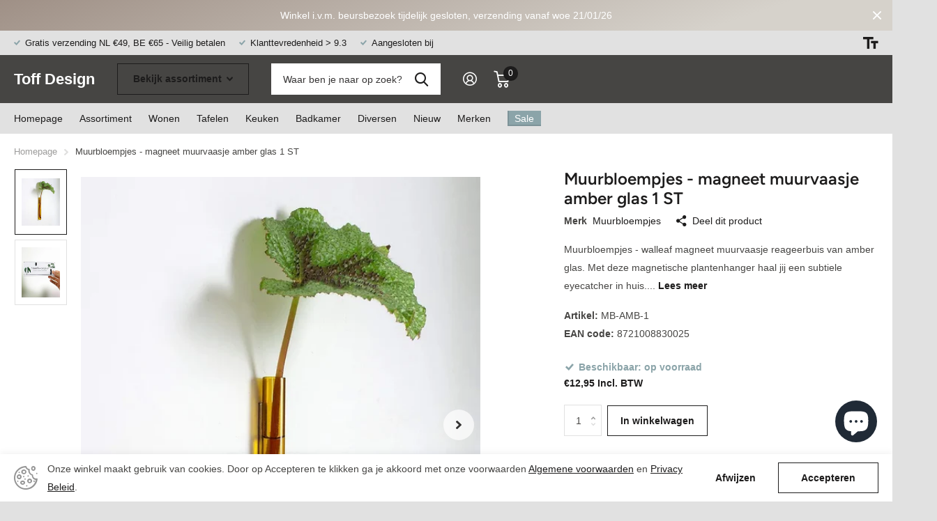

--- FILE ---
content_type: text/html; charset=utf-8
request_url: https://toffdesign.nl/products/muurbloempjes-magneet-muurvaasje-reageerbuis-amber-1
body_size: 28854
content:
<!doctype html>
<html lang="nl" data-theme="name" dir="ltr" class="no-js  ">
	<head>
		<meta name="msvalidate.01" content="F5D1872BAB0CD4D70556E5006B978350" />
        <meta name="norton-safeweb-site-verification" content="few8b1blxecwi6lfenw3cojq8pe23lh8-rht-v8rwvyvwvj1pipzou3zvgfuq28qcu3qe6fn5-qcdgt4vxijjo1ycc6vd158987fld83wrjv6efd7qgqiov9i3-14w7t" />
		<meta name="google-site-verification" content="kBC_3dnd1oh2Zyv1lBR88Cb-Rt3p2m-vGZhq_dGtdk0" />
        <meta charset="utf-8">
		<meta http-equiv="x-ua-compatible" content="ie=edge">
		<title>Muurbloempjes - magneet muurvaasje amber glas 1 ST &ndash; Toff Design</title><meta name="description" content="Muurbloempjes - magneet muurvaasje reageerbuis van amber glas 1 stuk. Met deze magnetische plantenhanger haal jij een eyecatcher in huis. Stijlvol stekken. Muurbloempje is te bevestigen met magneetsticker. Maak af met stekjes of (droog)bloemen. Tip: Combineer Muurbloempjes in diverse kleuren voor een speels effect!"><meta name="theme-color" content="">
		<meta name="MobileOptimized" content="320">
		<meta name="HandheldFriendly" content="true">
		<meta name="viewport" content="width=device-width, initial-scale=1, minimum-scale=1, maximum-scale=5, viewport-fit=cover, shrink-to-fit=no">
		<meta name="msapplication-config" content="//toffdesign.nl/cdn/shop/t/5/assets/browserconfig.xml?v=52024572095365081671680587669">
		<link rel="canonical" href="https://toffdesign.nl/products/muurbloempjes-magneet-muurvaasje-reageerbuis-amber-1">
    <link rel="preconnect" href="https://cdn.shopify.com" crossorigin>
		<link rel="preconnect" href="https://fonts.shopifycdn.com" crossorigin><link rel="preload" as="style" href="//toffdesign.nl/cdn/shop/t/5/assets/screen.css?v=53526931727661906981680587669">
		<link rel="preload" as="style" href="//toffdesign.nl/cdn/shop/t/5/assets/screen-settings.css?v=85470794724090851341764169466">
		
		<link rel="preload" as="font" href="//toffdesign.nl/cdn/fonts/figtree/figtree_n6.9d1ea52bb49a0a86cfd1b0383d00f83d3fcc14de.woff2" type="font/woff2" crossorigin>
    
		<link rel="preload" as="font" href="//toffdesign.nl/cdn/shop/t/5/assets/icomoon.woff2?v=50340142654461913891680587669" crossorigin>
		<link media="screen" rel="stylesheet" href="//toffdesign.nl/cdn/shop/t/5/assets/screen.css?v=53526931727661906981680587669" id="core-css">
		
		<noscript><link rel="stylesheet" href="//toffdesign.nl/cdn/shop/t/5/assets/async-menu.css?v=89497427242209696611680587669"></noscript><link media="screen" rel="stylesheet" href="//toffdesign.nl/cdn/shop/t/5/assets/page-product.css?v=1067217599191161781680587668" id="product-css"><link media="screen" rel="stylesheet" href="//toffdesign.nl/cdn/shop/t/5/assets/screen-settings.css?v=85470794724090851341764169466" id="custom-css">
<link rel="icon" href="//toffdesign.nl/cdn/shop/files/toff_design_flavicon.jpg?crop=center&height=32&v=1694934984&width=32" type="image/png">
			<link rel="mask-icon" href="safari-pinned-tab.svg" color="#333333">
			<link rel="apple-touch-icon" href="apple-touch-icon.png"><link rel="manifest" href="//toffdesign.nl/cdn/shop/t/5/assets/manifest.json?v=69675086569049310631680587669">
		<link rel="preconnect" href="//cdn.shopify.com">
		<script>document.documentElement.classList.remove('no-js'); document.documentElement.classList.add('js');</script>
		<meta name="msapplication-config" content="//toffdesign.nl/cdn/shop/t/5/assets/browserconfig.xml?v=52024572095365081671680587669">
<meta property="og:title" content="Muurbloempjes - magneet muurvaasje amber glas 1 ST">
<meta property="og:type" content="product">
<meta property="og:description" content="Muurbloempjes - magneet muurvaasje reageerbuis van amber glas 1 stuk. Met deze magnetische plantenhanger haal jij een eyecatcher in huis. Stijlvol stekken. Muurbloempje is te bevestigen met magneetsticker. Maak af met stekjes of (droog)bloemen. Tip: Combineer Muurbloempjes in diverse kleuren voor een speels effect!">
<meta property="og:site_name" content="Toff Design">
<meta property="og:url" content="https://toffdesign.nl/products/muurbloempjes-magneet-muurvaasje-reageerbuis-amber-1">

  
  <meta property="product:price:amount" content="€12,95">
  <meta property="og:price:amount" content="€12,95">
  <meta property="og:price:currency" content="EUR">
  <meta property="og:availability" content="instock" />

<meta property="og:image" content="//toffdesign.nl/cdn/shop/files/muurbloempjes-muurvaasje-reageerbuis-magneet-amber-glas.jpg?crop=center&height=500&v=1685020383&width=600">

<meta name="twitter:title" content="Muurbloempjes - magneet muurvaasje amber glas 1 ST">
<meta name="twitter:description" content="Muurbloempjes - magneet muurvaasje reageerbuis van amber glas 1 stuk. Met deze magnetische plantenhanger haal jij een eyecatcher in huis. Stijlvol stekken. Muurbloempje is te bevestigen met magneetsticker. Maak af met stekjes of (droog)bloemen. Tip: Combineer Muurbloempjes in diverse kleuren voor een speels effect!">
<meta name="twitter:site" content="Toff Design">

<meta property="twitter:image" content="//toffdesign.nl/cdn/shop/files/muurbloempjes-muurvaasje-reageerbuis-magneet-amber-glas.jpg?crop=center&height=500&v=1685020383&width=600">
<script type="application/ld+json">
  [{
        "@context": "http://schema.org",
        "@type": "Product",
        "name": "Muurbloempjes - magneet muurvaasje amber glas 1 ST",
        "url": "https://toffdesign.nl/products/muurbloempjes-magneet-muurvaasje-reageerbuis-amber-1","brand": { "@type": "Brand", "name": "Muurbloempjes" },"description": "Muurbloempjes - walleaf magneet muurvaasje reageerbuis van amber glas. Met deze magnetische plantenhanger haal jij een subtiele eyecatcher in huis. Hiermee kan je echt stijlvol stekken. Het Muurbloempje is te bevestigen op muurverf (waterbasis), hout, keramische materialen, glas en metaal. Maak het af met stekjes of (droog)bloemen. Tip: Combineer Muurbloempjes in verschillende kleuren voor een speels effect! En smaakt dit Muurbloempje naar meer? Breid dan uit met de 6-stuks verpakking. \nLet op: Muurbloempjes worden geleverd met een losse magneet met zelf-hechtende tape die aan de muur moet worden bevestigd. Laat deze magneet voordat je deze aan de muur hebt bevestigd nooit ongecontroleerd tegen de magneet van het Muurbloempje botsen. De magneet kan dan versplinteren.","image": "//toffdesign.nl/cdn/shop/files/muurbloempjes-muurvaasje-reageerbuis-magneet-amber-glas.jpg?crop=center&height=500&v=1685020383&width=600","gtin8": "8721008830025","sku": "MB-AMB-1","offers": {
          "@type": "Offer",
          "price": "12.95",
          "url": "https://toffdesign.nl/products/muurbloempjes-magneet-muurvaasje-reageerbuis-amber-1",
          "priceValidUntil": "2027-01-19",
          "priceCurrency": "EUR",
            "availability": "https://schema.org/InStock",
            "inventoryLevel": "97"}
      },{
      "@context": "http://schema.org/",
      "@type": "Organization",
      "url": "https://toffdesign.nl/products/muurbloempjes-magneet-muurvaasje-reageerbuis-amber-1",
      "name": "Toff Design",
      "legalName": "Toff Design",
      "description": "Muurbloempjes - magneet muurvaasje reageerbuis van amber glas 1 stuk. Met deze magnetische plantenhanger haal jij een eyecatcher in huis. Stijlvol stekken. Muurbloempje is te bevestigen met magneetsticker. Maak af met stekjes of (droog)bloemen. Tip: Combineer Muurbloempjes in diverse kleuren voor een speels effect!","contactPoint": {
        "@type": "ContactPoint",
        "contactType": "Customer service",
        "telephone": "0164-243599"
      },
      "address": {
        "@type": "PostalAddress",
        "streetAddress": "Kortemeestraat 29",
        "addressLocality": "Bergen op Zoom",
        "postalCode": "4611 TL",
        "addressCountry": "NEDERLAND"
      }
    },
    {
      "@context": "http://schema.org",
      "@type": "WebSite",
      "url": "https://toffdesign.nl/products/muurbloempjes-magneet-muurvaasje-reageerbuis-amber-1",
      "name": "Toff Design",
      "description": "Muurbloempjes - magneet muurvaasje reageerbuis van amber glas 1 stuk. Met deze magnetische plantenhanger haal jij een eyecatcher in huis. Stijlvol stekken. Muurbloempje is te bevestigen met magneetsticker. Maak af met stekjes of (droog)bloemen. Tip: Combineer Muurbloempjes in diverse kleuren voor een speels effect!",
      "author": [
        {
          "@type": "Organization",
          "url": "https://www.someoneyouknow.online",
          "name": "Someoneyouknow",
          "address": {
            "@type": "PostalAddress",
            "streetAddress": "Wilhelminaplein 25",
            "addressLocality": "Eindhoven",
            "addressRegion": "NB",
            "postalCode": "5611 HG",
            "addressCountry": "NL"
          }
        }
      ]
    }
  ]
</script>

		<script>window.performance && window.performance.mark && window.performance.mark('shopify.content_for_header.start');</script><meta name="google-site-verification" content="kBC_3dnd1oh2Zyv1lBR88Cb-Rt3p2m-vGZhq_dGtdk0">
<meta id="shopify-digital-wallet" name="shopify-digital-wallet" content="/68438950155/digital_wallets/dialog">
<meta name="shopify-checkout-api-token" content="d5a476beb50e5df849f0894429b6dd5f">
<meta id="in-context-paypal-metadata" data-shop-id="68438950155" data-venmo-supported="false" data-environment="production" data-locale="nl_NL" data-paypal-v4="true" data-currency="EUR">
<link rel="alternate" type="application/json+oembed" href="https://toffdesign.nl/products/muurbloempjes-magneet-muurvaasje-reageerbuis-amber-1.oembed">
<script async="async" src="/checkouts/internal/preloads.js?locale=nl-NL"></script>
<link rel="preconnect" href="https://shop.app" crossorigin="anonymous">
<script async="async" src="https://shop.app/checkouts/internal/preloads.js?locale=nl-NL&shop_id=68438950155" crossorigin="anonymous"></script>
<script id="apple-pay-shop-capabilities" type="application/json">{"shopId":68438950155,"countryCode":"NL","currencyCode":"EUR","merchantCapabilities":["supports3DS"],"merchantId":"gid:\/\/shopify\/Shop\/68438950155","merchantName":"Toff Design","requiredBillingContactFields":["postalAddress","email"],"requiredShippingContactFields":["postalAddress","email"],"shippingType":"shipping","supportedNetworks":["visa","masterCard","amex"],"total":{"type":"pending","label":"Toff Design","amount":"1.00"},"shopifyPaymentsEnabled":true,"supportsSubscriptions":true}</script>
<script id="shopify-features" type="application/json">{"accessToken":"d5a476beb50e5df849f0894429b6dd5f","betas":["rich-media-storefront-analytics"],"domain":"toffdesign.nl","predictiveSearch":true,"shopId":68438950155,"locale":"nl"}</script>
<script>var Shopify = Shopify || {};
Shopify.shop = "zinaantafel.myshopify.com";
Shopify.locale = "nl";
Shopify.currency = {"active":"EUR","rate":"1.0"};
Shopify.country = "NL";
Shopify.theme = {"name":"name","id":142743994635,"schema_name":"Xtra","schema_version":"3.0.0","theme_store_id":1609,"role":"main"};
Shopify.theme.handle = "null";
Shopify.theme.style = {"id":null,"handle":null};
Shopify.cdnHost = "toffdesign.nl/cdn";
Shopify.routes = Shopify.routes || {};
Shopify.routes.root = "/";</script>
<script type="module">!function(o){(o.Shopify=o.Shopify||{}).modules=!0}(window);</script>
<script>!function(o){function n(){var o=[];function n(){o.push(Array.prototype.slice.apply(arguments))}return n.q=o,n}var t=o.Shopify=o.Shopify||{};t.loadFeatures=n(),t.autoloadFeatures=n()}(window);</script>
<script>
  window.ShopifyPay = window.ShopifyPay || {};
  window.ShopifyPay.apiHost = "shop.app\/pay";
  window.ShopifyPay.redirectState = null;
</script>
<script id="shop-js-analytics" type="application/json">{"pageType":"product"}</script>
<script defer="defer" async type="module" src="//toffdesign.nl/cdn/shopifycloud/shop-js/modules/v2/client.init-shop-cart-sync_BHF27ruw.nl.esm.js"></script>
<script defer="defer" async type="module" src="//toffdesign.nl/cdn/shopifycloud/shop-js/modules/v2/chunk.common_Dwaf6e9K.esm.js"></script>
<script type="module">
  await import("//toffdesign.nl/cdn/shopifycloud/shop-js/modules/v2/client.init-shop-cart-sync_BHF27ruw.nl.esm.js");
await import("//toffdesign.nl/cdn/shopifycloud/shop-js/modules/v2/chunk.common_Dwaf6e9K.esm.js");

  window.Shopify.SignInWithShop?.initShopCartSync?.({"fedCMEnabled":true,"windoidEnabled":true});

</script>
<script>
  window.Shopify = window.Shopify || {};
  if (!window.Shopify.featureAssets) window.Shopify.featureAssets = {};
  window.Shopify.featureAssets['shop-js'] = {"shop-cart-sync":["modules/v2/client.shop-cart-sync_CzejhlBD.nl.esm.js","modules/v2/chunk.common_Dwaf6e9K.esm.js"],"init-fed-cm":["modules/v2/client.init-fed-cm_C5dJsxJP.nl.esm.js","modules/v2/chunk.common_Dwaf6e9K.esm.js"],"shop-button":["modules/v2/client.shop-button_BIUGoX0f.nl.esm.js","modules/v2/chunk.common_Dwaf6e9K.esm.js"],"shop-cash-offers":["modules/v2/client.shop-cash-offers_CAxWVAMP.nl.esm.js","modules/v2/chunk.common_Dwaf6e9K.esm.js","modules/v2/chunk.modal_DPs9tt6r.esm.js"],"init-windoid":["modules/v2/client.init-windoid_D42eFYuP.nl.esm.js","modules/v2/chunk.common_Dwaf6e9K.esm.js"],"shop-toast-manager":["modules/v2/client.shop-toast-manager_CHrVQ4LF.nl.esm.js","modules/v2/chunk.common_Dwaf6e9K.esm.js"],"init-shop-email-lookup-coordinator":["modules/v2/client.init-shop-email-lookup-coordinator_BJ7DGpMB.nl.esm.js","modules/v2/chunk.common_Dwaf6e9K.esm.js"],"init-shop-cart-sync":["modules/v2/client.init-shop-cart-sync_BHF27ruw.nl.esm.js","modules/v2/chunk.common_Dwaf6e9K.esm.js"],"avatar":["modules/v2/client.avatar_BTnouDA3.nl.esm.js"],"pay-button":["modules/v2/client.pay-button_Bt0UM1g1.nl.esm.js","modules/v2/chunk.common_Dwaf6e9K.esm.js"],"init-customer-accounts":["modules/v2/client.init-customer-accounts_CPXMEhMZ.nl.esm.js","modules/v2/client.shop-login-button_BJd_2wNZ.nl.esm.js","modules/v2/chunk.common_Dwaf6e9K.esm.js","modules/v2/chunk.modal_DPs9tt6r.esm.js"],"init-shop-for-new-customer-accounts":["modules/v2/client.init-shop-for-new-customer-accounts_DzP6QY8i.nl.esm.js","modules/v2/client.shop-login-button_BJd_2wNZ.nl.esm.js","modules/v2/chunk.common_Dwaf6e9K.esm.js","modules/v2/chunk.modal_DPs9tt6r.esm.js"],"shop-login-button":["modules/v2/client.shop-login-button_BJd_2wNZ.nl.esm.js","modules/v2/chunk.common_Dwaf6e9K.esm.js","modules/v2/chunk.modal_DPs9tt6r.esm.js"],"init-customer-accounts-sign-up":["modules/v2/client.init-customer-accounts-sign-up_BIO3KTje.nl.esm.js","modules/v2/client.shop-login-button_BJd_2wNZ.nl.esm.js","modules/v2/chunk.common_Dwaf6e9K.esm.js","modules/v2/chunk.modal_DPs9tt6r.esm.js"],"shop-follow-button":["modules/v2/client.shop-follow-button_DdMksvBl.nl.esm.js","modules/v2/chunk.common_Dwaf6e9K.esm.js","modules/v2/chunk.modal_DPs9tt6r.esm.js"],"checkout-modal":["modules/v2/client.checkout-modal_Bfq0xZOZ.nl.esm.js","modules/v2/chunk.common_Dwaf6e9K.esm.js","modules/v2/chunk.modal_DPs9tt6r.esm.js"],"lead-capture":["modules/v2/client.lead-capture_BoSreVYi.nl.esm.js","modules/v2/chunk.common_Dwaf6e9K.esm.js","modules/v2/chunk.modal_DPs9tt6r.esm.js"],"shop-login":["modules/v2/client.shop-login_EGDq7Zjt.nl.esm.js","modules/v2/chunk.common_Dwaf6e9K.esm.js","modules/v2/chunk.modal_DPs9tt6r.esm.js"],"payment-terms":["modules/v2/client.payment-terms_00o-2tv1.nl.esm.js","modules/v2/chunk.common_Dwaf6e9K.esm.js","modules/v2/chunk.modal_DPs9tt6r.esm.js"]};
</script>
<script id="__st">var __st={"a":68438950155,"offset":3600,"reqid":"8729015d-8408-4a7b-8646-891f08e12cd0-1768762784","pageurl":"toffdesign.nl\/products\/muurbloempjes-magneet-muurvaasje-reageerbuis-amber-1","u":"63c61fd5dc55","p":"product","rtyp":"product","rid":8254586290443};</script>
<script>window.ShopifyPaypalV4VisibilityTracking = true;</script>
<script id="captcha-bootstrap">!function(){'use strict';const t='contact',e='account',n='new_comment',o=[[t,t],['blogs',n],['comments',n],[t,'customer']],c=[[e,'customer_login'],[e,'guest_login'],[e,'recover_customer_password'],[e,'create_customer']],r=t=>t.map((([t,e])=>`form[action*='/${t}']:not([data-nocaptcha='true']) input[name='form_type'][value='${e}']`)).join(','),a=t=>()=>t?[...document.querySelectorAll(t)].map((t=>t.form)):[];function s(){const t=[...o],e=r(t);return a(e)}const i='password',u='form_key',d=['recaptcha-v3-token','g-recaptcha-response','h-captcha-response',i],f=()=>{try{return window.sessionStorage}catch{return}},m='__shopify_v',_=t=>t.elements[u];function p(t,e,n=!1){try{const o=window.sessionStorage,c=JSON.parse(o.getItem(e)),{data:r}=function(t){const{data:e,action:n}=t;return t[m]||n?{data:e,action:n}:{data:t,action:n}}(c);for(const[e,n]of Object.entries(r))t.elements[e]&&(t.elements[e].value=n);n&&o.removeItem(e)}catch(o){console.error('form repopulation failed',{error:o})}}const l='form_type',E='cptcha';function T(t){t.dataset[E]=!0}const w=window,h=w.document,L='Shopify',v='ce_forms',y='captcha';let A=!1;((t,e)=>{const n=(g='f06e6c50-85a8-45c8-87d0-21a2b65856fe',I='https://cdn.shopify.com/shopifycloud/storefront-forms-hcaptcha/ce_storefront_forms_captcha_hcaptcha.v1.5.2.iife.js',D={infoText:'Beschermd door hCaptcha',privacyText:'Privacy',termsText:'Voorwaarden'},(t,e,n)=>{const o=w[L][v],c=o.bindForm;if(c)return c(t,g,e,D).then(n);var r;o.q.push([[t,g,e,D],n]),r=I,A||(h.body.append(Object.assign(h.createElement('script'),{id:'captcha-provider',async:!0,src:r})),A=!0)});var g,I,D;w[L]=w[L]||{},w[L][v]=w[L][v]||{},w[L][v].q=[],w[L][y]=w[L][y]||{},w[L][y].protect=function(t,e){n(t,void 0,e),T(t)},Object.freeze(w[L][y]),function(t,e,n,w,h,L){const[v,y,A,g]=function(t,e,n){const i=e?o:[],u=t?c:[],d=[...i,...u],f=r(d),m=r(i),_=r(d.filter((([t,e])=>n.includes(e))));return[a(f),a(m),a(_),s()]}(w,h,L),I=t=>{const e=t.target;return e instanceof HTMLFormElement?e:e&&e.form},D=t=>v().includes(t);t.addEventListener('submit',(t=>{const e=I(t);if(!e)return;const n=D(e)&&!e.dataset.hcaptchaBound&&!e.dataset.recaptchaBound,o=_(e),c=g().includes(e)&&(!o||!o.value);(n||c)&&t.preventDefault(),c&&!n&&(function(t){try{if(!f())return;!function(t){const e=f();if(!e)return;const n=_(t);if(!n)return;const o=n.value;o&&e.removeItem(o)}(t);const e=Array.from(Array(32),(()=>Math.random().toString(36)[2])).join('');!function(t,e){_(t)||t.append(Object.assign(document.createElement('input'),{type:'hidden',name:u})),t.elements[u].value=e}(t,e),function(t,e){const n=f();if(!n)return;const o=[...t.querySelectorAll(`input[type='${i}']`)].map((({name:t})=>t)),c=[...d,...o],r={};for(const[a,s]of new FormData(t).entries())c.includes(a)||(r[a]=s);n.setItem(e,JSON.stringify({[m]:1,action:t.action,data:r}))}(t,e)}catch(e){console.error('failed to persist form',e)}}(e),e.submit())}));const S=(t,e)=>{t&&!t.dataset[E]&&(n(t,e.some((e=>e===t))),T(t))};for(const o of['focusin','change'])t.addEventListener(o,(t=>{const e=I(t);D(e)&&S(e,y())}));const B=e.get('form_key'),M=e.get(l),P=B&&M;t.addEventListener('DOMContentLoaded',(()=>{const t=y();if(P)for(const e of t)e.elements[l].value===M&&p(e,B);[...new Set([...A(),...v().filter((t=>'true'===t.dataset.shopifyCaptcha))])].forEach((e=>S(e,t)))}))}(h,new URLSearchParams(w.location.search),n,t,e,['guest_login'])})(!0,!0)}();</script>
<script integrity="sha256-4kQ18oKyAcykRKYeNunJcIwy7WH5gtpwJnB7kiuLZ1E=" data-source-attribution="shopify.loadfeatures" defer="defer" src="//toffdesign.nl/cdn/shopifycloud/storefront/assets/storefront/load_feature-a0a9edcb.js" crossorigin="anonymous"></script>
<script crossorigin="anonymous" defer="defer" src="//toffdesign.nl/cdn/shopifycloud/storefront/assets/shopify_pay/storefront-65b4c6d7.js?v=20250812"></script>
<script data-source-attribution="shopify.dynamic_checkout.dynamic.init">var Shopify=Shopify||{};Shopify.PaymentButton=Shopify.PaymentButton||{isStorefrontPortableWallets:!0,init:function(){window.Shopify.PaymentButton.init=function(){};var t=document.createElement("script");t.src="https://toffdesign.nl/cdn/shopifycloud/portable-wallets/latest/portable-wallets.nl.js",t.type="module",document.head.appendChild(t)}};
</script>
<script data-source-attribution="shopify.dynamic_checkout.buyer_consent">
  function portableWalletsHideBuyerConsent(e){var t=document.getElementById("shopify-buyer-consent"),n=document.getElementById("shopify-subscription-policy-button");t&&n&&(t.classList.add("hidden"),t.setAttribute("aria-hidden","true"),n.removeEventListener("click",e))}function portableWalletsShowBuyerConsent(e){var t=document.getElementById("shopify-buyer-consent"),n=document.getElementById("shopify-subscription-policy-button");t&&n&&(t.classList.remove("hidden"),t.removeAttribute("aria-hidden"),n.addEventListener("click",e))}window.Shopify?.PaymentButton&&(window.Shopify.PaymentButton.hideBuyerConsent=portableWalletsHideBuyerConsent,window.Shopify.PaymentButton.showBuyerConsent=portableWalletsShowBuyerConsent);
</script>
<script data-source-attribution="shopify.dynamic_checkout.cart.bootstrap">document.addEventListener("DOMContentLoaded",(function(){function t(){return document.querySelector("shopify-accelerated-checkout-cart, shopify-accelerated-checkout")}if(t())Shopify.PaymentButton.init();else{new MutationObserver((function(e,n){t()&&(Shopify.PaymentButton.init(),n.disconnect())})).observe(document.body,{childList:!0,subtree:!0})}}));
</script>
<link id="shopify-accelerated-checkout-styles" rel="stylesheet" media="screen" href="https://toffdesign.nl/cdn/shopifycloud/portable-wallets/latest/accelerated-checkout-backwards-compat.css" crossorigin="anonymous">
<style id="shopify-accelerated-checkout-cart">
        #shopify-buyer-consent {
  margin-top: 1em;
  display: inline-block;
  width: 100%;
}

#shopify-buyer-consent.hidden {
  display: none;
}

#shopify-subscription-policy-button {
  background: none;
  border: none;
  padding: 0;
  text-decoration: underline;
  font-size: inherit;
  cursor: pointer;
}

#shopify-subscription-policy-button::before {
  box-shadow: none;
}

      </style>

<script>window.performance && window.performance.mark && window.performance.mark('shopify.content_for_header.end');</script>
		

       <!-- Google tag (gtag.js) 
       <script async src="https://www.googletagmanager.com/gtag/js?id=UA-270304540-1">
       </script>
       <script>
       window.dataLayer = window.dataLayer || [];
       function gtag(){dataLayer.push(arguments);}
       gtag('js', new Date());

       gtag('config', 'UA-270304540-1');
       </script>  -->
	   
	   <!-- Google tag (gtag.js) -->
       <script async src="https://www.googletagmanager.com/gtag/js?id=AW-11200388954">
       </script>
       <script>
       window.dataLayer = window.dataLayer || [];
       function gtag(){dataLayer.push(arguments);}
       gtag('js', new Date());

       gtag('config', 'AW-11200388954');
       </script>  

	   

  
	<script src="https://cdn.shopify.com/extensions/7bc9bb47-adfa-4267-963e-cadee5096caf/inbox-1252/assets/inbox-chat-loader.js" type="text/javascript" defer="defer"></script>
<link href="https://monorail-edge.shopifysvc.com" rel="dns-prefetch">
<script>(function(){if ("sendBeacon" in navigator && "performance" in window) {try {var session_token_from_headers = performance.getEntriesByType('navigation')[0].serverTiming.find(x => x.name == '_s').description;} catch {var session_token_from_headers = undefined;}var session_cookie_matches = document.cookie.match(/_shopify_s=([^;]*)/);var session_token_from_cookie = session_cookie_matches && session_cookie_matches.length === 2 ? session_cookie_matches[1] : "";var session_token = session_token_from_headers || session_token_from_cookie || "";function handle_abandonment_event(e) {var entries = performance.getEntries().filter(function(entry) {return /monorail-edge.shopifysvc.com/.test(entry.name);});if (!window.abandonment_tracked && entries.length === 0) {window.abandonment_tracked = true;var currentMs = Date.now();var navigation_start = performance.timing.navigationStart;var payload = {shop_id: 68438950155,url: window.location.href,navigation_start,duration: currentMs - navigation_start,session_token,page_type: "product"};window.navigator.sendBeacon("https://monorail-edge.shopifysvc.com/v1/produce", JSON.stringify({schema_id: "online_store_buyer_site_abandonment/1.1",payload: payload,metadata: {event_created_at_ms: currentMs,event_sent_at_ms: currentMs}}));}}window.addEventListener('pagehide', handle_abandonment_event);}}());</script>
<script id="web-pixels-manager-setup">(function e(e,d,r,n,o){if(void 0===o&&(o={}),!Boolean(null===(a=null===(i=window.Shopify)||void 0===i?void 0:i.analytics)||void 0===a?void 0:a.replayQueue)){var i,a;window.Shopify=window.Shopify||{};var t=window.Shopify;t.analytics=t.analytics||{};var s=t.analytics;s.replayQueue=[],s.publish=function(e,d,r){return s.replayQueue.push([e,d,r]),!0};try{self.performance.mark("wpm:start")}catch(e){}var l=function(){var e={modern:/Edge?\/(1{2}[4-9]|1[2-9]\d|[2-9]\d{2}|\d{4,})\.\d+(\.\d+|)|Firefox\/(1{2}[4-9]|1[2-9]\d|[2-9]\d{2}|\d{4,})\.\d+(\.\d+|)|Chrom(ium|e)\/(9{2}|\d{3,})\.\d+(\.\d+|)|(Maci|X1{2}).+ Version\/(15\.\d+|(1[6-9]|[2-9]\d|\d{3,})\.\d+)([,.]\d+|)( \(\w+\)|)( Mobile\/\w+|) Safari\/|Chrome.+OPR\/(9{2}|\d{3,})\.\d+\.\d+|(CPU[ +]OS|iPhone[ +]OS|CPU[ +]iPhone|CPU IPhone OS|CPU iPad OS)[ +]+(15[._]\d+|(1[6-9]|[2-9]\d|\d{3,})[._]\d+)([._]\d+|)|Android:?[ /-](13[3-9]|1[4-9]\d|[2-9]\d{2}|\d{4,})(\.\d+|)(\.\d+|)|Android.+Firefox\/(13[5-9]|1[4-9]\d|[2-9]\d{2}|\d{4,})\.\d+(\.\d+|)|Android.+Chrom(ium|e)\/(13[3-9]|1[4-9]\d|[2-9]\d{2}|\d{4,})\.\d+(\.\d+|)|SamsungBrowser\/([2-9]\d|\d{3,})\.\d+/,legacy:/Edge?\/(1[6-9]|[2-9]\d|\d{3,})\.\d+(\.\d+|)|Firefox\/(5[4-9]|[6-9]\d|\d{3,})\.\d+(\.\d+|)|Chrom(ium|e)\/(5[1-9]|[6-9]\d|\d{3,})\.\d+(\.\d+|)([\d.]+$|.*Safari\/(?![\d.]+ Edge\/[\d.]+$))|(Maci|X1{2}).+ Version\/(10\.\d+|(1[1-9]|[2-9]\d|\d{3,})\.\d+)([,.]\d+|)( \(\w+\)|)( Mobile\/\w+|) Safari\/|Chrome.+OPR\/(3[89]|[4-9]\d|\d{3,})\.\d+\.\d+|(CPU[ +]OS|iPhone[ +]OS|CPU[ +]iPhone|CPU IPhone OS|CPU iPad OS)[ +]+(10[._]\d+|(1[1-9]|[2-9]\d|\d{3,})[._]\d+)([._]\d+|)|Android:?[ /-](13[3-9]|1[4-9]\d|[2-9]\d{2}|\d{4,})(\.\d+|)(\.\d+|)|Mobile Safari.+OPR\/([89]\d|\d{3,})\.\d+\.\d+|Android.+Firefox\/(13[5-9]|1[4-9]\d|[2-9]\d{2}|\d{4,})\.\d+(\.\d+|)|Android.+Chrom(ium|e)\/(13[3-9]|1[4-9]\d|[2-9]\d{2}|\d{4,})\.\d+(\.\d+|)|Android.+(UC? ?Browser|UCWEB|U3)[ /]?(15\.([5-9]|\d{2,})|(1[6-9]|[2-9]\d|\d{3,})\.\d+)\.\d+|SamsungBrowser\/(5\.\d+|([6-9]|\d{2,})\.\d+)|Android.+MQ{2}Browser\/(14(\.(9|\d{2,})|)|(1[5-9]|[2-9]\d|\d{3,})(\.\d+|))(\.\d+|)|K[Aa][Ii]OS\/(3\.\d+|([4-9]|\d{2,})\.\d+)(\.\d+|)/},d=e.modern,r=e.legacy,n=navigator.userAgent;return n.match(d)?"modern":n.match(r)?"legacy":"unknown"}(),u="modern"===l?"modern":"legacy",c=(null!=n?n:{modern:"",legacy:""})[u],f=function(e){return[e.baseUrl,"/wpm","/b",e.hashVersion,"modern"===e.buildTarget?"m":"l",".js"].join("")}({baseUrl:d,hashVersion:r,buildTarget:u}),m=function(e){var d=e.version,r=e.bundleTarget,n=e.surface,o=e.pageUrl,i=e.monorailEndpoint;return{emit:function(e){var a=e.status,t=e.errorMsg,s=(new Date).getTime(),l=JSON.stringify({metadata:{event_sent_at_ms:s},events:[{schema_id:"web_pixels_manager_load/3.1",payload:{version:d,bundle_target:r,page_url:o,status:a,surface:n,error_msg:t},metadata:{event_created_at_ms:s}}]});if(!i)return console&&console.warn&&console.warn("[Web Pixels Manager] No Monorail endpoint provided, skipping logging."),!1;try{return self.navigator.sendBeacon.bind(self.navigator)(i,l)}catch(e){}var u=new XMLHttpRequest;try{return u.open("POST",i,!0),u.setRequestHeader("Content-Type","text/plain"),u.send(l),!0}catch(e){return console&&console.warn&&console.warn("[Web Pixels Manager] Got an unhandled error while logging to Monorail."),!1}}}}({version:r,bundleTarget:l,surface:e.surface,pageUrl:self.location.href,monorailEndpoint:e.monorailEndpoint});try{o.browserTarget=l,function(e){var d=e.src,r=e.async,n=void 0===r||r,o=e.onload,i=e.onerror,a=e.sri,t=e.scriptDataAttributes,s=void 0===t?{}:t,l=document.createElement("script"),u=document.querySelector("head"),c=document.querySelector("body");if(l.async=n,l.src=d,a&&(l.integrity=a,l.crossOrigin="anonymous"),s)for(var f in s)if(Object.prototype.hasOwnProperty.call(s,f))try{l.dataset[f]=s[f]}catch(e){}if(o&&l.addEventListener("load",o),i&&l.addEventListener("error",i),u)u.appendChild(l);else{if(!c)throw new Error("Did not find a head or body element to append the script");c.appendChild(l)}}({src:f,async:!0,onload:function(){if(!function(){var e,d;return Boolean(null===(d=null===(e=window.Shopify)||void 0===e?void 0:e.analytics)||void 0===d?void 0:d.initialized)}()){var d=window.webPixelsManager.init(e)||void 0;if(d){var r=window.Shopify.analytics;r.replayQueue.forEach((function(e){var r=e[0],n=e[1],o=e[2];d.publishCustomEvent(r,n,o)})),r.replayQueue=[],r.publish=d.publishCustomEvent,r.visitor=d.visitor,r.initialized=!0}}},onerror:function(){return m.emit({status:"failed",errorMsg:"".concat(f," has failed to load")})},sri:function(e){var d=/^sha384-[A-Za-z0-9+/=]+$/;return"string"==typeof e&&d.test(e)}(c)?c:"",scriptDataAttributes:o}),m.emit({status:"loading"})}catch(e){m.emit({status:"failed",errorMsg:(null==e?void 0:e.message)||"Unknown error"})}}})({shopId: 68438950155,storefrontBaseUrl: "https://toffdesign.nl",extensionsBaseUrl: "https://extensions.shopifycdn.com/cdn/shopifycloud/web-pixels-manager",monorailEndpoint: "https://monorail-edge.shopifysvc.com/unstable/produce_batch",surface: "storefront-renderer",enabledBetaFlags: ["2dca8a86"],webPixelsConfigList: [{"id":"935035147","configuration":"{\"config\":\"{\\\"google_tag_ids\\\":[\\\"GT-WBZTKRR\\\",\\\"AW-11200388954\\\"],\\\"target_country\\\":\\\"NL\\\",\\\"gtag_events\\\":[{\\\"type\\\":\\\"begin_checkout\\\",\\\"action_label\\\":[\\\"G-V2BQQVT740\\\",\\\"AW-11200388954\\\/jhOrCOG375QZENq-4dwp\\\"]},{\\\"type\\\":\\\"search\\\",\\\"action_label\\\":[\\\"G-V2BQQVT740\\\",\\\"AW-11200388954\\\/YPiXCNu375QZENq-4dwp\\\"]},{\\\"type\\\":\\\"view_item\\\",\\\"action_label\\\":[\\\"G-V2BQQVT740\\\",\\\"AW-11200388954\\\/1Z3HCNi375QZENq-4dwp\\\",\\\"MC-V4RQ1H2NFV\\\"]},{\\\"type\\\":\\\"purchase\\\",\\\"action_label\\\":[\\\"G-V2BQQVT740\\\",\\\"AW-11200388954\\\/R8tjCNK375QZENq-4dwp\\\",\\\"MC-V4RQ1H2NFV\\\"]},{\\\"type\\\":\\\"page_view\\\",\\\"action_label\\\":[\\\"G-V2BQQVT740\\\",\\\"AW-11200388954\\\/h6BFCNW375QZENq-4dwp\\\",\\\"MC-V4RQ1H2NFV\\\"]},{\\\"type\\\":\\\"add_payment_info\\\",\\\"action_label\\\":[\\\"G-V2BQQVT740\\\",\\\"AW-11200388954\\\/bOlfCOS375QZENq-4dwp\\\"]},{\\\"type\\\":\\\"add_to_cart\\\",\\\"action_label\\\":[\\\"G-V2BQQVT740\\\",\\\"AW-11200388954\\\/58pmCN6375QZENq-4dwp\\\"]}],\\\"enable_monitoring_mode\\\":false}\"}","eventPayloadVersion":"v1","runtimeContext":"OPEN","scriptVersion":"b2a88bafab3e21179ed38636efcd8a93","type":"APP","apiClientId":1780363,"privacyPurposes":[],"dataSharingAdjustments":{"protectedCustomerApprovalScopes":["read_customer_address","read_customer_email","read_customer_name","read_customer_personal_data","read_customer_phone"]}},{"id":"shopify-app-pixel","configuration":"{}","eventPayloadVersion":"v1","runtimeContext":"STRICT","scriptVersion":"0450","apiClientId":"shopify-pixel","type":"APP","privacyPurposes":["ANALYTICS","MARKETING"]},{"id":"shopify-custom-pixel","eventPayloadVersion":"v1","runtimeContext":"LAX","scriptVersion":"0450","apiClientId":"shopify-pixel","type":"CUSTOM","privacyPurposes":["ANALYTICS","MARKETING"]}],isMerchantRequest: false,initData: {"shop":{"name":"Toff Design","paymentSettings":{"currencyCode":"EUR"},"myshopifyDomain":"zinaantafel.myshopify.com","countryCode":"NL","storefrontUrl":"https:\/\/toffdesign.nl"},"customer":null,"cart":null,"checkout":null,"productVariants":[{"price":{"amount":12.95,"currencyCode":"EUR"},"product":{"title":"Muurbloempjes - magneet muurvaasje amber glas 1 ST","vendor":"Muurbloempjes","id":"8254586290443","untranslatedTitle":"Muurbloempjes - magneet muurvaasje amber glas 1 ST","url":"\/products\/muurbloempjes-magneet-muurvaasje-reageerbuis-amber-1","type":"muurvaasje"},"id":"44393562833163","image":{"src":"\/\/toffdesign.nl\/cdn\/shop\/files\/muurbloempjes-muurvaasje-reageerbuis-magneet-amber-glas.jpg?v=1685020383"},"sku":"MB-AMB-1","title":"Default Title","untranslatedTitle":"Default Title"}],"purchasingCompany":null},},"https://toffdesign.nl/cdn","fcfee988w5aeb613cpc8e4bc33m6693e112",{"modern":"","legacy":""},{"shopId":"68438950155","storefrontBaseUrl":"https:\/\/toffdesign.nl","extensionBaseUrl":"https:\/\/extensions.shopifycdn.com\/cdn\/shopifycloud\/web-pixels-manager","surface":"storefront-renderer","enabledBetaFlags":"[\"2dca8a86\"]","isMerchantRequest":"false","hashVersion":"fcfee988w5aeb613cpc8e4bc33m6693e112","publish":"custom","events":"[[\"page_viewed\",{}],[\"product_viewed\",{\"productVariant\":{\"price\":{\"amount\":12.95,\"currencyCode\":\"EUR\"},\"product\":{\"title\":\"Muurbloempjes - magneet muurvaasje amber glas 1 ST\",\"vendor\":\"Muurbloempjes\",\"id\":\"8254586290443\",\"untranslatedTitle\":\"Muurbloempjes - magneet muurvaasje amber glas 1 ST\",\"url\":\"\/products\/muurbloempjes-magneet-muurvaasje-reageerbuis-amber-1\",\"type\":\"muurvaasje\"},\"id\":\"44393562833163\",\"image\":{\"src\":\"\/\/toffdesign.nl\/cdn\/shop\/files\/muurbloempjes-muurvaasje-reageerbuis-magneet-amber-glas.jpg?v=1685020383\"},\"sku\":\"MB-AMB-1\",\"title\":\"Default Title\",\"untranslatedTitle\":\"Default Title\"}}]]"});</script><script>
  window.ShopifyAnalytics = window.ShopifyAnalytics || {};
  window.ShopifyAnalytics.meta = window.ShopifyAnalytics.meta || {};
  window.ShopifyAnalytics.meta.currency = 'EUR';
  var meta = {"product":{"id":8254586290443,"gid":"gid:\/\/shopify\/Product\/8254586290443","vendor":"Muurbloempjes","type":"muurvaasje","handle":"muurbloempjes-magneet-muurvaasje-reageerbuis-amber-1","variants":[{"id":44393562833163,"price":1295,"name":"Muurbloempjes - magneet muurvaasje amber glas 1 ST","public_title":null,"sku":"MB-AMB-1"}],"remote":false},"page":{"pageType":"product","resourceType":"product","resourceId":8254586290443,"requestId":"8729015d-8408-4a7b-8646-891f08e12cd0-1768762784"}};
  for (var attr in meta) {
    window.ShopifyAnalytics.meta[attr] = meta[attr];
  }
</script>
<script class="analytics">
  (function () {
    var customDocumentWrite = function(content) {
      var jquery = null;

      if (window.jQuery) {
        jquery = window.jQuery;
      } else if (window.Checkout && window.Checkout.$) {
        jquery = window.Checkout.$;
      }

      if (jquery) {
        jquery('body').append(content);
      }
    };

    var hasLoggedConversion = function(token) {
      if (token) {
        return document.cookie.indexOf('loggedConversion=' + token) !== -1;
      }
      return false;
    }

    var setCookieIfConversion = function(token) {
      if (token) {
        var twoMonthsFromNow = new Date(Date.now());
        twoMonthsFromNow.setMonth(twoMonthsFromNow.getMonth() + 2);

        document.cookie = 'loggedConversion=' + token + '; expires=' + twoMonthsFromNow;
      }
    }

    var trekkie = window.ShopifyAnalytics.lib = window.trekkie = window.trekkie || [];
    if (trekkie.integrations) {
      return;
    }
    trekkie.methods = [
      'identify',
      'page',
      'ready',
      'track',
      'trackForm',
      'trackLink'
    ];
    trekkie.factory = function(method) {
      return function() {
        var args = Array.prototype.slice.call(arguments);
        args.unshift(method);
        trekkie.push(args);
        return trekkie;
      };
    };
    for (var i = 0; i < trekkie.methods.length; i++) {
      var key = trekkie.methods[i];
      trekkie[key] = trekkie.factory(key);
    }
    trekkie.load = function(config) {
      trekkie.config = config || {};
      trekkie.config.initialDocumentCookie = document.cookie;
      var first = document.getElementsByTagName('script')[0];
      var script = document.createElement('script');
      script.type = 'text/javascript';
      script.onerror = function(e) {
        var scriptFallback = document.createElement('script');
        scriptFallback.type = 'text/javascript';
        scriptFallback.onerror = function(error) {
                var Monorail = {
      produce: function produce(monorailDomain, schemaId, payload) {
        var currentMs = new Date().getTime();
        var event = {
          schema_id: schemaId,
          payload: payload,
          metadata: {
            event_created_at_ms: currentMs,
            event_sent_at_ms: currentMs
          }
        };
        return Monorail.sendRequest("https://" + monorailDomain + "/v1/produce", JSON.stringify(event));
      },
      sendRequest: function sendRequest(endpointUrl, payload) {
        // Try the sendBeacon API
        if (window && window.navigator && typeof window.navigator.sendBeacon === 'function' && typeof window.Blob === 'function' && !Monorail.isIos12()) {
          var blobData = new window.Blob([payload], {
            type: 'text/plain'
          });

          if (window.navigator.sendBeacon(endpointUrl, blobData)) {
            return true;
          } // sendBeacon was not successful

        } // XHR beacon

        var xhr = new XMLHttpRequest();

        try {
          xhr.open('POST', endpointUrl);
          xhr.setRequestHeader('Content-Type', 'text/plain');
          xhr.send(payload);
        } catch (e) {
          console.log(e);
        }

        return false;
      },
      isIos12: function isIos12() {
        return window.navigator.userAgent.lastIndexOf('iPhone; CPU iPhone OS 12_') !== -1 || window.navigator.userAgent.lastIndexOf('iPad; CPU OS 12_') !== -1;
      }
    };
    Monorail.produce('monorail-edge.shopifysvc.com',
      'trekkie_storefront_load_errors/1.1',
      {shop_id: 68438950155,
      theme_id: 142743994635,
      app_name: "storefront",
      context_url: window.location.href,
      source_url: "//toffdesign.nl/cdn/s/trekkie.storefront.cd680fe47e6c39ca5d5df5f0a32d569bc48c0f27.min.js"});

        };
        scriptFallback.async = true;
        scriptFallback.src = '//toffdesign.nl/cdn/s/trekkie.storefront.cd680fe47e6c39ca5d5df5f0a32d569bc48c0f27.min.js';
        first.parentNode.insertBefore(scriptFallback, first);
      };
      script.async = true;
      script.src = '//toffdesign.nl/cdn/s/trekkie.storefront.cd680fe47e6c39ca5d5df5f0a32d569bc48c0f27.min.js';
      first.parentNode.insertBefore(script, first);
    };
    trekkie.load(
      {"Trekkie":{"appName":"storefront","development":false,"defaultAttributes":{"shopId":68438950155,"isMerchantRequest":null,"themeId":142743994635,"themeCityHash":"15408967056473650358","contentLanguage":"nl","currency":"EUR","eventMetadataId":"4f7e3d19-0d03-45b0-8047-18e6cfce7008"},"isServerSideCookieWritingEnabled":true,"monorailRegion":"shop_domain","enabledBetaFlags":["65f19447"]},"Session Attribution":{},"S2S":{"facebookCapiEnabled":false,"source":"trekkie-storefront-renderer","apiClientId":580111}}
    );

    var loaded = false;
    trekkie.ready(function() {
      if (loaded) return;
      loaded = true;

      window.ShopifyAnalytics.lib = window.trekkie;

      var originalDocumentWrite = document.write;
      document.write = customDocumentWrite;
      try { window.ShopifyAnalytics.merchantGoogleAnalytics.call(this); } catch(error) {};
      document.write = originalDocumentWrite;

      window.ShopifyAnalytics.lib.page(null,{"pageType":"product","resourceType":"product","resourceId":8254586290443,"requestId":"8729015d-8408-4a7b-8646-891f08e12cd0-1768762784","shopifyEmitted":true});

      var match = window.location.pathname.match(/checkouts\/(.+)\/(thank_you|post_purchase)/)
      var token = match? match[1]: undefined;
      if (!hasLoggedConversion(token)) {
        setCookieIfConversion(token);
        window.ShopifyAnalytics.lib.track("Viewed Product",{"currency":"EUR","variantId":44393562833163,"productId":8254586290443,"productGid":"gid:\/\/shopify\/Product\/8254586290443","name":"Muurbloempjes - magneet muurvaasje amber glas 1 ST","price":"12.95","sku":"MB-AMB-1","brand":"Muurbloempjes","variant":null,"category":"muurvaasje","nonInteraction":true,"remote":false},undefined,undefined,{"shopifyEmitted":true});
      window.ShopifyAnalytics.lib.track("monorail:\/\/trekkie_storefront_viewed_product\/1.1",{"currency":"EUR","variantId":44393562833163,"productId":8254586290443,"productGid":"gid:\/\/shopify\/Product\/8254586290443","name":"Muurbloempjes - magneet muurvaasje amber glas 1 ST","price":"12.95","sku":"MB-AMB-1","brand":"Muurbloempjes","variant":null,"category":"muurvaasje","nonInteraction":true,"remote":false,"referer":"https:\/\/toffdesign.nl\/products\/muurbloempjes-magneet-muurvaasje-reageerbuis-amber-1"});
      }
    });


        var eventsListenerScript = document.createElement('script');
        eventsListenerScript.async = true;
        eventsListenerScript.src = "//toffdesign.nl/cdn/shopifycloud/storefront/assets/shop_events_listener-3da45d37.js";
        document.getElementsByTagName('head')[0].appendChild(eventsListenerScript);

})();</script>
<script
  defer
  src="https://toffdesign.nl/cdn/shopifycloud/perf-kit/shopify-perf-kit-3.0.4.min.js"
  data-application="storefront-renderer"
  data-shop-id="68438950155"
  data-render-region="gcp-us-east1"
  data-page-type="product"
  data-theme-instance-id="142743994635"
  data-theme-name="Xtra"
  data-theme-version="3.0.0"
  data-monorail-region="shop_domain"
  data-resource-timing-sampling-rate="10"
  data-shs="true"
  data-shs-beacon="true"
  data-shs-export-with-fetch="true"
  data-shs-logs-sample-rate="1"
  data-shs-beacon-endpoint="https://toffdesign.nl/api/collect"
></script>
</head>
	<body class="template-product"><div id="shopify-section-announcement-bar" class="shopify-section"><div class="text-center">
    <div>
      <p>
        Winkel i.v.m. beursbezoek tijdelijk gesloten, verzending vanaf woe 21/01/26
      </p>
    </div><style data-shopify>:root {
      --custom_alert_bg: var(--dark_gradient_bg);
      --custom_alert_fg: var(--dark_fg);
    }</style></div>



</div><div id="root"><nav id="skip">
    <ul>
        <li><a href="/" accesskey="a" class="link-accessible">Schakel toegankelijkheidsmodus in of uit (a)</a></li>
        <li><a href="/" accesskey="h">Ga naar de homepage (h)</a></li>
        <li><a href="#nav" accesskey="n">Ga naar navigatie (n)</a></li>
        <li><a href="/search" aria-controls="search" accesskey="s">Ga naar de zoekfunctie (s)</a></li>
        <li><a href="#content" accesskey="c">Ga naar content (c)</a></li>
        <li><a href="#shopify-section-footer" accesskey="f">Ga naar footer (f)</a></li>
    </ul>
</nav><div id="shopify-section-header" class="shopify-section">
<script></script><nav id="nav-top"><ul class="l4us mobile-text-center" data-autoplay=3000><li >
              Gratis verzending NL €49, BE €65 - Veilig betalen 
            </li><li >
              <a href="https://www.kiyoh.com/reviews/1076413/toff_design" target="_blank" title="klanten reviews">Klanttevredenheid &gt; 9.3</a>
            </li><li >
              Aangesloten bij <a href="https://www.keurmerk.info/webwinkel/?key=17483" target="_blank" title="Webshop Keurmerk">Webshop Keurmerk</a>
            </li></ul><ul data-type="top-nav">
      <li><a href=""></a></li>
      <li><a href="./" class="link-accessible" aria-label="Schakel toegankelijkheidsmodus in of uit"><i aria-hidden="true" class="icon-text-size"></i> <span class="hidden">Schakel toegankelijkheidsmodus in of uit</span></a></li>
</ul>
  </nav><div id="header-outer">
  <div id="header">
    <div id="header-inner" class="
    
    
    
    hide-btn-mobile
    text-center-mobile
    
    
    logo-text
  "><p id="logo">
    <a href="/"><span>Toff Design</span></a></p>
<p class="link-btn">
    <a href="/" aria-controls="nav">Bekijk assortiment <i aria-hidden="true" class="icon-chevron-down"></i></a>
    <a class="search-compact" href="#search" aria-controls="search"><i aria-hidden="true" class="icon-zoom"></i> <span class="hidden">Zoeken</span></a>
  </p>
<form action="/search" method="get" id="search" class="
    
    text-center-sticky
    compact-handle
    ">
    <fieldset>
      <legend>Zoeken</legend>
      <p>
        <label for="search_main">Zoeken</label>
        <input type="search" id="search_main" name="q" placeholder="Waar ben je naar op zoek?" autocomplete="off" required>
        <button type="submit" class="override">Zoeken</button>
      </p>
      <div id="livesearch">
        <div class="cols">
          <p>Zoekresultaten</p>
        </div>
      </div>
    </fieldset>
  </form>
<nav id="nav-user">
        <ul data-type="user-nav"><li class="mobile-only"><a href=""></a></li><li class="sub user-login menu-hide"><a href="https://toffdesign.nl/customer_authentication/redirect?locale=nl&region_country=NL" class=" mobile-hide"><i aria-hidden="true" aria-label="Login" class="icon-user"></i> <span class="desktop-hide">Login</span></a>
                <a href="https://toffdesign.nl/customer_authentication/redirect?locale=nl&region_country=NL" class="mobile-only" aria-label="Login"><i aria-hidden="true" class="icon-user"></i> <span class="desktop-hide">Login</span></a><form method="post" action="/account/login" id="customer_login" accept-charset="UTF-8" data-login-with-shop-sign-in="true" class="f8vl"><input type="hidden" name="form_type" value="customer_login" /><input type="hidden" name="utf8" value="✓" /><fieldset>
                    <legend>Login</legend>
                    <p class="strong">Login</p>
                    <p>
                      <label for="login_email_address">E-mailadres<span class="overlay-theme">*</span></label>
                      <input type="email" id="login_email_address" name="customer[email]" placeholder="E-mailadres" required>
                    </p>
                    <p>
                      <label for="login_password">Wachtwoord<span class="overlay-theme">*</span> <a href="./" class="show"><span>Toon</span> <span class="hidden">Hide</span></a></label>
                      <input type="password" id="login_password" name="customer[password]" placeholder="Wachtwoord" required>
                      <a href="https://toffdesign.nl/customer_authentication/redirect?locale=nl&region_country=NL#recover" class="size-12">Wachtwoord vergeten?</a>
                    </p>
                    <p class="submit">
                      <button type="submit">Login</button>
                      Heb je nog geen account?<br> <a href="https://shopify.com/68438950155/account?locale=nl" class="overlay-content">Maak gratis een account aan en geniet van vele voordelen.</a>
                    </p>
                  </fieldset></form></li>
            <li class="cart">
              <a href="/cart" data-panel="cart" aria-label="Winkelwagen"><i aria-hidden="true" class="icon-cart"><span id="cart-count">0</span></i> <span class="hidden">Winkelwagen</span></a>
            </li>
          
        </ul>
      </nav>
    </div>
  </div><nav id="nav-bar" aria-label="Back" class=" has-menu-bar">
        <ul data-type="horizontal-nav">
<li class="" >
            <a accesskey="1" href="/">Homepage
</a>
            <em>(1)</em></li><li class="" >
            <a accesskey="2" href="/collections/all">Assortiment
</a>
            <em>(2)</em></li><li class="sub" >
            <a accesskey="3" href="/collections/wonen-diversen"><img
                            class=""
                            data-src="//toffdesign.nl/cdn/shop/collections/wonen_1109c614-3ac3-44a7-8945-709c490b8ad0.jpg?crop=center&height=60&v=1709390014&width=60"
                            data-srcset="//toffdesign.nl/cdn/shop/collections/wonen_1109c614-3ac3-44a7-8945-709c490b8ad0.jpg?crop=center&height=30&v=1709390014&width=30 1x,//toffdesign.nl/cdn/shop/collections/wonen_1109c614-3ac3-44a7-8945-709c490b8ad0.jpg?crop=center&height=60&v=1709390014&width=60 2x"
                            alt="Diversen Wonen"
                            width="30"
                            height="30">Wonen
</a>
            <em>(3)</em>
                <a href="./" class="toggle">Alle categorieën</a>
                <ul>
                    
                    <li>
                        <ul>
                            
                            <li><a href="/collections/schalen-centerpiece"><img
                                                class=""
                                                data-src="//toffdesign.nl/cdn/shop/t/5/assets/placeholder-pixel_small.png?v=33125877389226915141680587669"
                                                data-srcset="//toffdesign.nl/cdn/shop/collections/al0233ls1.jpg?crop=center&height=60&v=1681488242&width=60 30w"
                                                sizes="
                       (min-width: 1000px) 30px
                       0
                     "
                                                alt="(Fruit) schalen"
                                                width="30"
                                                height="30">(Fruit) Schalen
                                </a></li>
                            

                            <li><a href="/collections/decoratie"><img
                                                class=""
                                                data-src="//toffdesign.nl/cdn/shop/t/5/assets/placeholder-pixel_small.png?v=33125877389226915141680587669"
                                                data-srcset="//toffdesign.nl/cdn/shop/collections/rader-home-stories-porselein.jpg?crop=center&height=60&v=1676039768&width=60 30w"
                                                sizes="
                       (min-width: 1000px) 30px
                       0
                     "
                                                alt="Decoratie"
                                                width="30"
                                                height="30">Decoratie
                                </a></li>
                            

                            <li><a href="/collections/vilten-takken-bloemen"><img
                                                class=""
                                                data-src="//toffdesign.nl/cdn/shop/t/5/assets/placeholder-pixel_small.png?v=33125877389226915141680587669"
                                                data-srcset="//toffdesign.nl/cdn/shop/collections/vilten-tak-bloemen.jpg?crop=center&height=60&v=1721917018&width=60 30w"
                                                sizes="
                       (min-width: 1000px) 30px
                       0
                     "
                                                alt="Vilten takken en bloemen"
                                                width="30"
                                                height="30">Takken en Bloemen
                                </a></li>
                            

                            <li><a href="/collections/wonen-diversen"><img
                                                class=""
                                                data-src="//toffdesign.nl/cdn/shop/t/5/assets/placeholder-pixel_small.png?v=33125877389226915141680587669"
                                                data-srcset="//toffdesign.nl/cdn/shop/collections/wonen_1109c614-3ac3-44a7-8945-709c490b8ad0.jpg?crop=center&height=60&v=1709390014&width=60 30w"
                                                sizes="
                       (min-width: 1000px) 30px
                       0
                     "
                                                alt="Diversen Wonen"
                                                width="30"
                                                height="30">Diversen Wonen
                                </a></li>
                            

                            <li><a href="/collections/hal"><img
                                                class=""
                                                data-src="//toffdesign.nl/cdn/shop/t/5/assets/placeholder-pixel_small.png?v=33125877389226915141680587669"
                                                data-srcset="//toffdesign.nl/cdn/shop/collections/blomus-hal-gang-garderobe.jpg?crop=center&height=60&v=1681540270&width=60 30w"
                                                sizes="
                       (min-width: 1000px) 30px
                       0
                     "
                                                alt="Hal"
                                                width="30"
                                                height="30">Hal
                                </a></li>
                            

                            <li><a href="/collections/kapstokken"><img
                                                class=""
                                                data-src="//toffdesign.nl/cdn/shop/t/5/assets/placeholder-pixel_small.png?v=33125877389226915141680587669"
                                                data-srcset="//toffdesign.nl/cdn/shop/collections/s-l1600.jpg?crop=center&height=60&v=1689497443&width=60 30w"
                                                sizes="
                       (min-width: 1000px) 30px
                       0
                     "
                                                alt="kapstokken"
                                                width="30"
                                                height="30">Kapstokken
                                </a></li>
                            
                            </li>
                        </ul>
                        

                    
                    <li>
                        <ul>
                            
                            <li><a href="/collections/interieurgeuren">Interieurgeuren
                                </a>
                                    <a href="/collections/interieurgeuren" class="toggle">Schakel submenu Interieurgeuren in of uit</a>
                                    <ul><li>
                                                <a href="/collections/aroma-diffuser"><img
                                                                class=""
                                                                data-src="//toffdesign.nl/cdn/shop/t/5/assets/placeholder-pixel_small.png?v=33125877389226915141680587669"
                                                                data-srcset="//toffdesign.nl/cdn/shop/collections/esteban-paris-diffuser.jpg?crop=center&height=60&v=1681559421&width=60 30w"
                                                                sizes="
                               (min-width: 1000px) 30px
                               0
                             "
                                                                alt="aroma diffuser"
                                                                width="30"
                                                                height="30">Aroma diffuser
                                                </a>
                                            </li><li>
                                                <a href="/collections/autoparfum"><img
                                                                class=""
                                                                data-src="//toffdesign.nl/cdn/shop/t/5/assets/placeholder-pixel_small.png?v=33125877389226915141680587669"
                                                                data-srcset="//toffdesign.nl/cdn/shop/collections/esteban-autogeur-autoparfum-auto.jpg?crop=center&height=60&v=1681559324&width=60 30w"
                                                                sizes="
                               (min-width: 1000px) 30px
                               0
                             "
                                                                alt="autogeur - car diffuser"
                                                                width="30"
                                                                height="30">Autogeur
                                                </a>
                                            </li><li>
                                                <a href="/collections/geurkaarsen"><img
                                                                class=""
                                                                data-src="//toffdesign.nl/cdn/shop/t/5/assets/placeholder-pixel_small.png?v=33125877389226915141680587669"
                                                                data-srcset="//toffdesign.nl/cdn/shop/collections/esteban-paris-geurkaars-deco-ambre-scented-candle.jpg?crop=center&height=60&v=1681560069&width=60 30w"
                                                                sizes="
                               (min-width: 1000px) 30px
                               0
                             "
                                                                alt="esteban geurkaars"
                                                                width="30"
                                                                height="30">Geurkaarsen
                                                </a>
                                            </li><li>
                                                <a href="/collections/geurbranders-catalytische-branders"><img
                                                                class=""
                                                                data-src="//toffdesign.nl/cdn/shop/t/5/assets/placeholder-pixel_small.png?v=33125877389226915141680587669"
                                                                data-srcset="//toffdesign.nl/cdn/shop/collections/Ahsleigh-and-burwood-obsidian-lampen-scaled.jpg?crop=center&height=60&v=1681560886&width=60 30w"
                                                                sizes="
                               (min-width: 1000px) 30px
                               0
                             "
                                                                alt="geurbrander lampe berger"
                                                                width="30"
                                                                height="30">Geurbrander
                                                </a>
                                            </li><li>
                                                <a href="/collections/geurstokjes-navullingen"><img
                                                                class=""
                                                                data-src="//toffdesign.nl/cdn/shop/t/5/assets/placeholder-pixel_small.png?v=33125877389226915141680587669"
                                                                data-srcset="//toffdesign.nl/cdn/shop/collections/scented-bouquet-premium-edition-25l.jpg?crop=center&height=60&v=1681560614&width=60 30w"
                                                                sizes="
                               (min-width: 1000px) 30px
                               0
                             "
                                                                alt="geurstokjes"
                                                                width="30"
                                                                height="30">Geurstokjes en navullingen
                                                </a>
                                            </li><li class="overlay-theme"><a href="/collections/interieurgeuren">Toon meer</a></li></ul></li>
                            
                            </li>
                        </ul>
                        

                    
                    <li>
                        <ul>
                            
                            <li><a href="/collections/klokken"><img
                                                class=""
                                                data-src="//toffdesign.nl/cdn/shop/t/5/assets/placeholder-pixel_small.png?v=33125877389226915141680587669"
                                                data-srcset="//toffdesign.nl/cdn/shop/collections/diamantini-domeniconi-klok-koekoeksklok-ettore-wit-eiken-2058-wandklok.jpg?crop=center&height=60&v=1681488126&width=60 30w"
                                                sizes="
                       (min-width: 1000px) 30px
                       0
                     "
                                                alt="Klokken"
                                                width="30"
                                                height="30">Klokken
                                </a></li>
                            

                            <li><a href="/collections/mova"><img
                                                class=""
                                                data-src="//toffdesign.nl/cdn/shop/t/5/assets/placeholder-pixel_small.png?v=33125877389226915141680587669"
                                                data-srcset="//toffdesign.nl/cdn/shop/collections/mova-globes-zwevende-wereldbol.png?crop=center&height=60&v=1708501517&width=60 30w"
                                                sizes="
                       (min-width: 1000px) 30px
                       0
                     "
                                                alt="Mova"
                                                width="30"
                                                height="30">Mova Globes
                                </a></li>
                            

                            <li><a href="/collections/verlichting"><img
                                                class=""
                                                data-src="//toffdesign.nl/cdn/shop/t/5/assets/placeholder-pixel_small.png?v=33125877389226915141680587669"
                                                data-srcset="//toffdesign.nl/cdn/shop/collections/blomus-farol.jpg?crop=center&height=60&v=1681539940&width=60 30w"
                                                sizes="
                       (min-width: 1000px) 30px
                       0
                     "
                                                alt="Verlichting"
                                                width="30"
                                                height="30">Verlichting
                                </a></li>
                            

                            <li><a href="/collections/wekkers-audio"><img
                                                class=""
                                                data-src="//toffdesign.nl/cdn/shop/t/5/assets/placeholder-pixel_small.png?v=33125877389226915141680587669"
                                                data-srcset="//toffdesign.nl/cdn/shop/collections/white_1800x1800_e08b89af-c62e-49df-b4f9-9e909779bf1a.jpg?crop=center&height=60&v=1681487985&width=60 30w"
                                                sizes="
                       (min-width: 1000px) 30px
                       0
                     "
                                                alt="Wekkers en Audio"
                                                width="30"
                                                height="30">Wekkers en Audio
                                </a></li>
                            

                            <li><a href="/collections/vazen"><img
                                                class=""
                                                data-src="//toffdesign.nl/cdn/shop/t/5/assets/placeholder-pixel_small.png?v=33125877389226915141680587669"
                                                data-srcset="//toffdesign.nl/cdn/shop/collections/rader-raeder-vaas-gouden-vogel-bol-rond-wwit-12563.jpg?crop=center&height=60&v=1680949466&width=60 30w"
                                                sizes="
                       (min-width: 1000px) 30px
                       0
                     "
                                                alt="vazen"
                                                width="30"
                                                height="30">Vazen
                                </a></li>
                            

                            <li><a href="/collections/kaarsen"><img
                                                class=""
                                                data-src="//toffdesign.nl/cdn/shop/t/5/assets/placeholder-pixel_small.png?v=33125877389226915141680587669"
                                                data-srcset="//toffdesign.nl/cdn/shop/collections/uyuni-led-kaarsen-batterij.jpg?crop=center&height=60&v=1676041548&width=60 30w"
                                                sizes="
                       (min-width: 1000px) 30px
                       0
                     "
                                                alt="Uyuni Lighting led kaarsen wax Scandinavisch design"
                                                width="30"
                                                height="30">Kaarsen
                                </a></li>
                            
                            </li>
                        </ul>
                        
</ul></li><li class="sub" >
            <a accesskey="4" href="/collections/op-tafel-diversen"><img
                            class=""
                            data-src="//toffdesign.nl/cdn/shop/collections/servies_1446e5e1-3665-4a3e-b720-fc619971316a.jpg?crop=center&height=60&v=1709390075&width=60"
                            data-srcset="//toffdesign.nl/cdn/shop/collections/servies_1446e5e1-3665-4a3e-b720-fc619971316a.jpg?crop=center&height=30&v=1709390075&width=30 1x,//toffdesign.nl/cdn/shop/collections/servies_1446e5e1-3665-4a3e-b720-fc619971316a.jpg?crop=center&height=60&v=1709390075&width=60 2x"
                            alt="Tafelen - diversen"
                            width="30"
                            height="30">Tafelen
</a>
            <em>(4)</em>
                <a href="./" class="toggle">Alle categorieën</a>
                <ul>
                    
                    <li>
                        <ul>
                            
                            <li><a href="/collections/bar-wijn-accessoires">Bar & Wijn accessoires
                                </a>
                                    <a href="/collections/bar-wijn-accessoires" class="toggle">Schakel submenu Bar &amp; Wijn accessoires in of uit</a>
                                    <ul><li>
                                                <a href="/collections/onderzetters"><img
                                                                class=""
                                                                data-src="//toffdesign.nl/cdn/shop/t/5/assets/placeholder-pixel_small.png?v=33125877389226915141680587669"
                                                                data-srcset="//toffdesign.nl/cdn/shop/collections/hey-sign-vilten-onderzetters.jpg?crop=center&height=60&v=1681397098&width=60 30w"
                                                                sizes="
                               (min-width: 1000px) 30px
                               0
                             "
                                                                alt="glas onderzetters"
                                                                width="30"
                                                                height="30">Onderzetters
                                                </a>
                                            </li><li>
                                                <a href="/collections/karaffen"><img
                                                                class=""
                                                                data-src="//toffdesign.nl/cdn/shop/t/5/assets/placeholder-pixel_small.png?v=33125877389226915141680587669"
                                                                data-srcset="//toffdesign.nl/cdn/shop/collections/0009985_schott-zwiesel-pure-red-wine-decanter-750ml.jpg?crop=center&height=60&v=1681538937&width=60 30w"
                                                                sizes="
                               (min-width: 1000px) 30px
                               0
                             "
                                                                alt="Karaffen"
                                                                width="30"
                                                                height="30">Karaffen
                                                </a>
                                            </li><li>
                                                <a href="/collections/wijnrekken"><img
                                                                class=""
                                                                data-src="//toffdesign.nl/cdn/shop/t/5/assets/placeholder-pixel_small.png?v=33125877389226915141680587669"
                                                                data-srcset="//toffdesign.nl/cdn/shop/collections/zin-aan-tafel-blomus-wijnrek-pilare-zwart-staal.jpg?crop=center&height=60&v=1691761256&width=60 30w"
                                                                sizes="
                               (min-width: 1000px) 30px
                               0
                             "
                                                                alt="Wijnrekken"
                                                                width="30"
                                                                height="30">Wijnrekken
                                                </a>
                                            </li></ul></li>
                            

                            <li><a href="/collections/bestek">Bestek
                                </a>
                                    <a href="/collections/bestek" class="toggle">Schakel submenu Bestek in of uit</a>
                                    <ul><li>
                                                <a href="/collections/cutipol-aires-mateus-bestek"><img
                                                                class=""
                                                                data-src="//toffdesign.nl/cdn/shop/t/5/assets/placeholder-pixel_small.png?v=33125877389226915141680587669"
                                                                data-srcset="//toffdesign.nl/cdn/shop/collections/cutipol-bestek-aires-mateus.jpg?crop=center&height=60&v=1738410816&width=60 30w"
                                                                sizes="
                               (min-width: 1000px) 30px
                               0
                             "
                                                                alt="Cutipol Aires Mateus bestek"
                                                                width="30"
                                                                height="30">Cutipol Aires Mateus bestek
                                                </a>
                                            </li><li>
                                                <a href="/collections/cutipol-bali-bestek"><img
                                                                class=""
                                                                data-src="//toffdesign.nl/cdn/shop/t/5/assets/placeholder-pixel_small.png?v=33125877389226915141680587669"
                                                                data-srcset="//toffdesign.nl/cdn/shop/collections/cutipol-bali-bestek-design.jpg?crop=center&height=60&v=1737710334&width=60 30w"
                                                                sizes="
                               (min-width: 1000px) 30px
                               0
                             "
                                                                alt="Cutipol Bali bestek"
                                                                width="30"
                                                                height="30">Cutipol Bali bestek
                                                </a>
                                            </li><li>
                                                <a href="/collections/cutipol-goa-bestek"><img
                                                                class=""
                                                                data-src="//toffdesign.nl/cdn/shop/t/5/assets/placeholder-pixel_small.png?v=33125877389226915141680587669"
                                                                data-srcset="//toffdesign.nl/cdn/shop/collections/cutipol-goa-bestek.jpg?crop=center&height=60&v=1683373251&width=60 30w"
                                                                sizes="
                               (min-width: 1000px) 30px
                               0
                             "
                                                                alt="Cutipol GOA bestek"
                                                                width="30"
                                                                height="30">Cutipol Goa bestek
                                                </a>
                                            </li><li>
                                                <a href="/collections/cutipol-moon-bestek"><img
                                                                class=""
                                                                data-src="//toffdesign.nl/cdn/shop/t/5/assets/placeholder-pixel_small.png?v=33125877389226915141680587669"
                                                                data-srcset="//toffdesign.nl/cdn/shop/collections/cutipol-moon-bestek.jpg?crop=center&height=60&v=1692183000&width=60 30w"
                                                                sizes="
                               (min-width: 1000px) 30px
                               0
                             "
                                                                alt="Cutipol Moon bestek"
                                                                width="30"
                                                                height="30">Cutipol Moon bestek
                                                </a>
                                            </li><li>
                                                <a href="/collections/cutipol-noor-bestek"><img
                                                                class=""
                                                                data-src="//toffdesign.nl/cdn/shop/t/5/assets/placeholder-pixel_small.png?v=33125877389226915141680587669"
                                                                data-srcset="//toffdesign.nl/cdn/shop/collections/cutipol-noor-bestek-zwart-mat.jpg?crop=center&height=60&v=1695997352&width=60 30w"
                                                                sizes="
                               (min-width: 1000px) 30px
                               0
                             "
                                                                alt="Cutipol Noor bestek mat geborsteld"
                                                                width="30"
                                                                height="30">Cutipol Noor bestek
                                                </a>
                                            </li></ul></li>
                            
                            </li>
                        </ul>
                        

                    
                    <li>
                        <ul>
                            
                            <li><a href="/collections/tafelen-decoratie">Tafelen - decoratie
                                </a></li>
                            

                            <li><a href="/collections/dienbladen"><img
                                                class=""
                                                data-src="//toffdesign.nl/cdn/shop/t/5/assets/placeholder-pixel_small.png?v=33125877389226915141680587669"
                                                data-srcset="//toffdesign.nl/cdn/shop/collections/blomus-dienbladen.jpg?crop=center&height=60&v=1681539653&width=60 30w"
                                                sizes="
                       (min-width: 1000px) 30px
                       0
                     "
                                                alt="Dienbladen"
                                                width="30"
                                                height="30">Dienbladen
                                </a></li>
                            
                            </li>
                        </ul>
                        

                    
                    <li>
                        <ul>
                            
                            <li><a href="/collections/op-tafel-diversen"><img
                                                class=""
                                                data-src="//toffdesign.nl/cdn/shop/t/5/assets/placeholder-pixel_small.png?v=33125877389226915141680587669"
                                                data-srcset="//toffdesign.nl/cdn/shop/collections/servies_1446e5e1-3665-4a3e-b720-fc619971316a.jpg?crop=center&height=60&v=1709390075&width=60 30w"
                                                sizes="
                       (min-width: 1000px) 30px
                       0
                     "
                                                alt="Tafelen - diversen"
                                                width="30"
                                                height="30">Tafelen - diversen
                                </a></li>
                            

                            <li><a href="/collections/eierdopjes"><img
                                                class=""
                                                data-src="//toffdesign.nl/cdn/shop/t/5/assets/placeholder-pixel_small.png?v=33125877389226915141680587669"
                                                data-srcset="//toffdesign.nl/cdn/shop/collections/alessi-cico-eierdop.jpg?crop=center&height=60&v=1680956037&width=60 30w"
                                                sizes="
                       (min-width: 1000px) 30px
                       0
                     "
                                                alt="eierdopje"
                                                width="30"
                                                height="30">Eierdopjes
                                </a></li>
                            

                            <li><a href="/collections/glaswerk"><img
                                                class=""
                                                data-src="//toffdesign.nl/cdn/shop/t/5/assets/placeholder-pixel_small.png?v=33125877389226915141680587669"
                                                data-srcset="//toffdesign.nl/cdn/shop/collections/schott-zwiesel-pure-glas-wijnglazen.jpg?crop=center&height=60&v=1681538913&width=60 30w"
                                                sizes="
                       (min-width: 1000px) 30px
                       0
                     "
                                                alt="Glaswerk"
                                                width="30"
                                                height="30">Glaswerk
                                </a></li>
                            

                            <li><a href="/collections/koffie-thee">Koffie - Thee
                                </a>
                                    <a href="/collections/koffie-thee" class="toggle">Schakel submenu Koffie - Thee in of uit</a>
                                    <ul><li>
                                                <a href="/collections/theepotten"><img
                                                                class=""
                                                                data-src="//toffdesign.nl/cdn/shop/t/5/assets/placeholder-pixel_small.png?v=33125877389226915141680587669"
                                                                data-srcset="//toffdesign.nl/cdn/shop/collections/leonardo-te-per-te-glazen-theepot--077383.jpg?crop=center&height=60&v=1750658891&width=60 30w"
                                                                sizes="
                               (min-width: 1000px) 30px
                               0
                             "
                                                                alt="Theepotten"
                                                                width="30"
                                                                height="30">Theepotten
                                                </a>
                                            </li><li>
                                                <a href="/collections/mokken-en-glazen"><img
                                                                class=""
                                                                data-src="//toffdesign.nl/cdn/shop/t/5/assets/placeholder-pixel_small.png?v=33125877389226915141680587669"
                                                                data-srcset="//toffdesign.nl/cdn/shop/collections/asa-selection-ti-amo-espresso-koffiemok-mok-cappuccino.jpg?crop=center&height=60&v=1685083933&width=60 30w"
                                                                sizes="
                               (min-width: 1000px) 30px
                               0
                             "
                                                                alt="mokken koffiemok espressomok koffiekop theeglas"
                                                                width="30"
                                                                height="30">Mokken en Glazen
                                                </a>
                                            </li><li>
                                                <a href="/collections/melk-suiker">Melk en Suiker
                                                </a>
                                            </li><li>
                                                <a href="/collections/kopjes"><img
                                                                class=""
                                                                data-src="//toffdesign.nl/cdn/shop/t/5/assets/placeholder-pixel_small.png?v=33125877389226915141680587669"
                                                                data-srcset="//toffdesign.nl/cdn/shop/collections/good-morning-koffiekop.jpg?crop=center&height=60&v=1681487919&width=60 30w"
                                                                sizes="
                               (min-width: 1000px) 30px
                               0
                             "
                                                                alt="Kopjes"
                                                                width="30"
                                                                height="30">Kopjes
                                                </a>
                                            </li></ul></li>
                            
                            </li>
                        </ul>
                        

                    
                    <li>
                        <ul>
                            
                            <li><a href="/collections/placemats"><img
                                                class=""
                                                data-src="//toffdesign.nl/cdn/shop/t/5/assets/placeholder-pixel_small.png?v=33125877389226915141680587669"
                                                data-srcset="//toffdesign.nl/cdn/shop/collections/placemats-leer-look-kunstleer.jpg?crop=center&height=60&v=1685110954&width=60 30w"
                                                sizes="
                       (min-width: 1000px) 30px
                       0
                     "
                                                alt="placemats pvc leer kunstleer sisal"
                                                width="30"
                                                height="30">Placemats
                                </a></li>
                            

                            <li><a href="/collections/tafellinnen"><img
                                                class=""
                                                data-src="//toffdesign.nl/cdn/shop/t/5/assets/placeholder-pixel_small.png?v=33125877389226915141680587669"
                                                data-srcset="//toffdesign.nl/cdn/shop/collections/sander-loft-tafelkleed-tafellaken-vintage-blauw-nr74-tafellinnen.jpg?crop=center&height=60&v=1695541730&width=60 30w"
                                                sizes="
                       (min-width: 1000px) 30px
                       0
                     "
                                                alt="Tafellinnen"
                                                width="30"
                                                height="30">Tafellinnen
                                </a></li>
                            

                            <li><a href="/collections/servies">Servies
                                </a>
                                    <a href="/collections/servies" class="toggle">Schakel submenu Servies in of uit</a>
                                    <ul><li>
                                                <a href="/collections/asa-poke-bowl-servies"><img
                                                                class=""
                                                                data-src="//toffdesign.nl/cdn/shop/t/5/assets/placeholder-pixel_small.png?v=33125877389226915141680587669"
                                                                data-srcset="//toffdesign.nl/cdn/shop/collections/asa-poke-bowl.jpg?crop=center&height=60&v=1681566081&width=60 30w"
                                                                sizes="
                               (min-width: 1000px) 30px
                               0
                             "
                                                                alt="poké bowl"
                                                                width="30"
                                                                height="30">ASA Poké Bowls & More
                                                </a>
                                            </li><li>
                                                <a href="/collections/peacock-symphony-servies-royal-delft"><img
                                                                class=""
                                                                data-src="//toffdesign.nl/cdn/shop/t/5/assets/placeholder-pixel_small.png?v=33125877389226915141680587669"
                                                                data-srcset="//toffdesign.nl/cdn/shop/collections/royal-delft-peacock.jpg?crop=center&height=60&v=1681566322&width=60 30w"
                                                                sizes="
                               (min-width: 1000px) 30px
                               0
                             "
                                                                alt="Royal Delft Peacock Symphony servies"
                                                                width="30"
                                                                height="30">Royal Delft Peacock Symphony
                                                </a>
                                            </li><li>
                                                <a href="/collections/tassen-happy-faces-servies"><img
                                                                class=""
                                                                data-src="//toffdesign.nl/cdn/shop/t/5/assets/placeholder-pixel_small.png?v=33125877389226915141680587669"
                                                                data-srcset="//toffdesign.nl/cdn/shop/collections/tassen-happy-faces-servies.jpg?crop=center&height=60&v=1681566489&width=60 30w"
                                                                sizes="
                               (min-width: 1000px) 30px
                               0
                             "
                                                                alt="Tassen Happy Faces servies"
                                                                width="30"
                                                                height="30">Tassen Happy Faces
                                                </a>
                                            </li><li>
                                                <a href="/collections/royal-delft-dutch-dawn-servies"><img
                                                                class=""
                                                                data-src="//toffdesign.nl/cdn/shop/t/5/assets/placeholder-pixel_small.png?v=33125877389226915141680587669"
                                                                data-srcset="//toffdesign.nl/cdn/shop/collections/serax-servies-pure-naessens.jpg?crop=center&height=60&v=1721220434&width=60 30w"
                                                                sizes="
                               (min-width: 1000px) 30px
                               0
                             "
                                                                alt="Royal Delft Dutch Dawn servies"
                                                                width="30"
                                                                height="30">Royal Delft Dutch Dawn servies
                                                </a>
                                            </li><li>
                                                <a href="/collections/serax-feast-by-ottolenghi"><img
                                                                class=""
                                                                data-src="//toffdesign.nl/cdn/shop/t/5/assets/placeholder-pixel_small.png?v=33125877389226915141680587669"
                                                                data-srcset="//toffdesign.nl/cdn/shop/collections/feast-ottolenghi-serax.jpg?crop=center&height=60&v=1681567110&width=60 30w"
                                                                sizes="
                               (min-width: 1000px) 30px
                               0
                             "
                                                                alt="Serax Feast Ottolenghi servies"
                                                                width="30"
                                                                height="30">Serax Feast by Ottolenghi
                                                </a>
                                            </li><li class="overlay-theme"><a href="/collections/servies">Toon meer</a></li></ul></li>
                            
                            </li>
                        </ul>
                        

                    
                    <li>
                        <ul>
                            
                            <li><a href="/collections/papieren-servetten"><img
                                                class=""
                                                data-src="//toffdesign.nl/cdn/shop/t/5/assets/placeholder-pixel_small.png?v=33125877389226915141680587669"
                                                data-srcset="//toffdesign.nl/cdn/shop/collections/zin-aan-tafel-marimekko-papieren-servetten-unikko-roze-552656.jpg?crop=center&height=60&v=1681487588&width=60 30w"
                                                sizes="
                       (min-width: 1000px) 30px
                       0
                     "
                                                alt="Servetten"
                                                width="30"
                                                height="30">Servetten
                                </a></li>
                            

                            <li><a href="/collections/theelicht-kandelaar">Theelichten - Kandelaars
                                </a></li>
                            
                            </li>
                        </ul>
                        

                    
                    <li>
                        <ul>
                            
                            <li><a href="/collections/zout-peper-olie-azijn"><img
                                                class=""
                                                data-src="//toffdesign.nl/cdn/shop/t/5/assets/placeholder-pixel_small.png?v=33125877389226915141680587669"
                                                data-srcset="//toffdesign.nl/cdn/shop/collections/ichendorf-rings-olijfolie-oliefles-fles-helder-glas.jpg?crop=center&height=60&v=1695541897&width=60 30w"
                                                sizes="
                       (min-width: 1000px) 30px
                       0
                     "
                                                alt="Zout/Peper - Olie/Azijn"
                                                width="30"
                                                height="30">Zout/Peper - Olie/Azijn
                                </a></li>
                            

                            <li><a href="/collections/pepermolen-zoutmolen"><img
                                                class=""
                                                data-src="//toffdesign.nl/cdn/shop/t/5/assets/placeholder-pixel_small.png?v=33125877389226915141680587669"
                                                data-srcset="//toffdesign.nl/cdn/shop/collections/pepermolen-zoutmolen.jpg?crop=center&height=60&v=1691820508&width=60 30w"
                                                sizes="
                       (min-width: 1000px) 30px
                       0
                     "
                                                alt="design goede pepermolen zoutmolen"
                                                width="30"
                                                height="30">Pepermolen - Zoutmolen
                                </a></li>
                            

                            <li><a href="/collections/tapas-kaas-hapjes"><img
                                                class=""
                                                data-src="//toffdesign.nl/cdn/shop/t/5/assets/placeholder-pixel_small.png?v=33125877389226915141680587669"
                                                data-srcset="//toffdesign.nl/cdn/shop/collections/anovi-zeeuws-mosselbestek-set-kado.jpg?crop=center&height=60&v=1685631637&width=60 30w"
                                                sizes="
                       (min-width: 1000px) 30px
                       0
                     "
                                                alt="Tapas, Kaas en Hapjes"
                                                width="30"
                                                height="30">Tapas & Hapjes
                                </a></li>
                            

                            <li><a href="/collections/karaffen"><img
                                                class=""
                                                data-src="//toffdesign.nl/cdn/shop/t/5/assets/placeholder-pixel_small.png?v=33125877389226915141680587669"
                                                data-srcset="//toffdesign.nl/cdn/shop/collections/0009985_schott-zwiesel-pure-red-wine-decanter-750ml.jpg?crop=center&height=60&v=1681538937&width=60 30w"
                                                sizes="
                       (min-width: 1000px) 30px
                       0
                     "
                                                alt="Karaffen"
                                                width="30"
                                                height="30">Karaffen
                                </a></li>
                            
                            </li>
                        </ul>
                        
</ul></li><li class="sub" >
            <a accesskey="5" href="/collections/keuken-diversen"><img
                            class=""
                            data-src="//toffdesign.nl/cdn/shop/collections/keuken_6f82c963-2ed6-4000-bffa-776ad89837b5.jpg?crop=center&height=60&v=1676128587&width=60"
                            data-srcset="//toffdesign.nl/cdn/shop/collections/keuken_6f82c963-2ed6-4000-bffa-776ad89837b5.jpg?crop=center&height=30&v=1676128587&width=30 1x,//toffdesign.nl/cdn/shop/collections/keuken_6f82c963-2ed6-4000-bffa-776ad89837b5.jpg?crop=center&height=60&v=1676128587&width=60 2x"
                            alt="keuken accessoires koken"
                            width="30"
                            height="30">Keuken
</a>
            <em>(5)</em>
                <a href="./" class="toggle">Alle categorieën</a>
                <ul>
                    
                    <li>
                        <ul>
                            
                            <li><a href="/collections/keuken-diversen"><img
                                                class=""
                                                data-src="//toffdesign.nl/cdn/shop/t/5/assets/placeholder-pixel_small.png?v=33125877389226915141680587669"
                                                data-srcset="//toffdesign.nl/cdn/shop/collections/keuken_6f82c963-2ed6-4000-bffa-776ad89837b5.jpg?crop=center&height=60&v=1676128587&width=60 30w"
                                                sizes="
                       (min-width: 1000px) 30px
                       0
                     "
                                                alt="keuken accessoires koken"
                                                width="30"
                                                height="30">Keuken - diversen
                                </a></li>
                            

                            <li><a href="/collections/koken"><img
                                                class=""
                                                data-src="//toffdesign.nl/cdn/shop/t/5/assets/placeholder-pixel_small.png?v=33125877389226915141680587669"
                                                data-srcset="//toffdesign.nl/cdn/shop/collections/serax-base-koksmessen-piet-boon.jpg?crop=center&height=60&v=1681565748&width=60 30w"
                                                sizes="
                       (min-width: 1000px) 30px
                       0
                     "
                                                alt="Koken"
                                                width="30"
                                                height="30">Koken
                                </a></li>
                            

                            <li><a href="/collections/theedoeken"><img
                                                class=""
                                                data-src="//toffdesign.nl/cdn/shop/t/5/assets/placeholder-pixel_small.png?v=33125877389226915141680587669"
                                                data-srcset="//toffdesign.nl/cdn/shop/collections/theedoek-keukendoek-frohstoff-ijsvogel.jpg?crop=center&height=60&v=1681564942&width=60 30w"
                                                sizes="
                       (min-width: 1000px) 30px
                       0
                     "
                                                alt="theedoek - keukendoek - theedoeken"
                                                width="30"
                                                height="30">Theedoeken
                                </a></li>
                            

                            <li><a href="/collections/voorraadbus"><img
                                                class=""
                                                data-src="//toffdesign.nl/cdn/shop/t/5/assets/placeholder-pixel_small.png?v=33125877389226915141680587669"
                                                data-srcset="//toffdesign.nl/cdn/shop/collections/54ebd9d72a3c6_-_gianni-glass-kitchen-box-xl.jpg?crop=center&height=60&v=1681487803&width=60 30w"
                                                sizes="
                       (min-width: 1000px) 30px
                       0
                     "
                                                alt="Voorraadbussen"
                                                width="30"
                                                height="30">Voorraadbussen
                                </a></li>
                            
                            </li>
                        </ul>
                        
</ul></li><li class="" >
            <a accesskey="6" href="/collections/badkamer"><img
                            class=""
                            data-src="//toffdesign.nl/cdn/shop/collections/blomus_SONO_CAROjpg-400x400.jpg?crop=center&height=60&v=1756628060&width=60"
                            data-srcset="//toffdesign.nl/cdn/shop/collections/blomus_SONO_CAROjpg-400x400.jpg?crop=center&height=30&v=1756628060&width=30 1x,//toffdesign.nl/cdn/shop/collections/blomus_SONO_CAROjpg-400x400.jpg?crop=center&height=60&v=1756628060&width=60 2x"
                            alt="Badkamer"
                            width="30"
                            height="30">Badkamer
</a>
            <em>(6)</em></li><li class="sub" >
            <a accesskey="7" href="/collections/diversen">Diversen
</a>
            <em>(7)</em>
                <a href="./" class="toggle">Alle categorieën</a>
                <ul>
                    
                    <li>
                        <ul>
                            
                            <li><a href="/collections/buiten"><img
                                                class=""
                                                data-src="//toffdesign.nl/cdn/shop/t/5/assets/placeholder-pixel_small.png?v=33125877389226915141680587669"
                                                data-srcset="//toffdesign.nl/cdn/shop/collections/buiten.webp?crop=center&height=60&v=1709390232&width=60 30w"
                                                sizes="
                       (min-width: 1000px) 30px
                       0
                     "
                                                alt="Buiten"
                                                width="30"
                                                height="30">Buiten
                                </a></li>
                            

                            <li><a href="/collections/autoparfum"><img
                                                class=""
                                                data-src="//toffdesign.nl/cdn/shop/t/5/assets/placeholder-pixel_small.png?v=33125877389226915141680587669"
                                                data-srcset="//toffdesign.nl/cdn/shop/collections/esteban-autogeur-autoparfum-auto.jpg?crop=center&height=60&v=1681559324&width=60 30w"
                                                sizes="
                       (min-width: 1000px) 30px
                       0
                     "
                                                alt="autogeur - car diffuser"
                                                width="30"
                                                height="30">Autoparfum
                                </a></li>
                            

                            <li><a href="/collections/office-kantoor"><img
                                                class=""
                                                data-src="//toffdesign.nl/cdn/shop/t/5/assets/placeholder-pixel_small.png?v=33125877389226915141680587669"
                                                data-srcset="//toffdesign.nl/cdn/shop/collections/office-kantoor-bureau.jpg?crop=center&height=60&v=1681563118&width=60 30w"
                                                sizes="
                       (min-width: 1000px) 30px
                       0
                     "
                                                alt="Office"
                                                width="30"
                                                height="30">Office
                                </a></li>
                            

                            <li><a href="/collections/kado-gift-tips"><img
                                                class=""
                                                data-src="//toffdesign.nl/cdn/shop/t/5/assets/placeholder-pixel_small.png?v=33125877389226915141680587669"
                                                data-srcset="//toffdesign.nl/cdn/shop/collections/kado-tip.jpg?crop=center&height=60&v=1681564342&width=60 30w"
                                                sizes="
                       (min-width: 1000px) 30px
                       0
                     "
                                                alt="Kado tips"
                                                width="30"
                                                height="30">Kado tips
                                </a></li>
                            

                            <li><a href="/collections/zwitscherbox-vogel-geluiden"><img
                                                class=""
                                                data-src="//toffdesign.nl/cdn/shop/t/5/assets/placeholder-pixel_small.png?v=33125877389226915141680587669"
                                                data-srcset="//toffdesign.nl/cdn/shop/collections/zwitscherbox-badkamer.jpg?crop=center&height=60&v=1675421970&width=60 30w"
                                                sizes="
                       (min-width: 1000px) 30px
                       0
                     "
                                                alt="Zwitscherbox &amp; Birdybox vogelgeluiden box"
                                                width="30"
                                                height="30">Zwitscherbox
                                </a></li>
                            

                            <li><a href="/collections/hond-kat"><img
                                                class=""
                                                data-src="//toffdesign.nl/cdn/shop/t/5/assets/placeholder-pixel_small.png?v=33125877389226915141680587669"
                                                data-srcset="//toffdesign.nl/cdn/shop/collections/kat_hond_alessi_voerbak.jpg?crop=center&height=60&v=1676043978&width=60 30w"
                                                sizes="
                       (min-width: 1000px) 30px
                       0
                     "
                                                alt="kat hond etensbak"
                                                width="30"
                                                height="30">Hond - Kat
                                </a></li>
                            
                            </li>
                        </ul>
                        

                    
                    <li>
                        <ul>
                            
                            <li><a href="/collections/izipizi-leesbril"><img
                                                class=""
                                                data-src="//toffdesign.nl/cdn/shop/t/5/assets/placeholder-pixel_small.png?v=33125877389226915141680587669"
                                                data-srcset="//toffdesign.nl/cdn/shop/collections/izipizi-leesbril-aanbieding.jpg?crop=center&height=60&v=1676040723&width=60 30w"
                                                sizes="
                       (min-width: 1000px) 30px
                       0
                     "
                                                alt="izipizi leesbril - leesbrillen op sterkte"
                                                width="30"
                                                height="30">Leesbrillen
                                </a></li>
                            

                            <li><a href="/collections/zonnebrillen"><img
                                                class=""
                                                data-src="//toffdesign.nl/cdn/shop/t/5/assets/placeholder-pixel_small.png?v=33125877389226915141680587669"
                                                data-srcset="//toffdesign.nl/cdn/shop/collections/zonnebril-vrouw-man-unisex.jpg?crop=center&height=60&v=1676130224&width=60 30w"
                                                sizes="
                       (min-width: 1000px) 30px
                       0
                     "
                                                alt="okkia izipizi zonnebril man vrouw unisex"
                                                width="30"
                                                height="30">Zonnebrillen
                                </a></li>
                            

                            <li><a href="/collections/magneten"><img
                                                class=""
                                                data-src="//toffdesign.nl/cdn/shop/t/5/assets/placeholder-pixel_small.png?v=33125877389226915141680587669"
                                                data-srcset="//toffdesign.nl/cdn/shop/collections/trenform-magneten.jpg?crop=center&height=60&v=1685185747&width=60 30w"
                                                sizes="
                       (min-width: 1000px) 30px
                       0
                     "
                                                alt="Trendform koelkast mageneten magneetbord"
                                                width="30"
                                                height="30">Magneten
                                </a></li>
                            

                            <li><a href="/collections/tassen"><img
                                                class=""
                                                data-src="//toffdesign.nl/cdn/shop/t/5/assets/placeholder-pixel_small.png?v=33125877389226915141680587669"
                                                data-srcset="//toffdesign.nl/cdn/shop/collections/loqi-tassen-vouwtas.jpg?crop=center&height=60&v=1676128942&width=60 30w"
                                                sizes="
                       (min-width: 1000px) 30px
                       0
                     "
                                                alt="Tassen"
                                                width="30"
                                                height="30">Tassen
                                </a></li>
                            

                            <li><a href="/collections/vluv"><img
                                                class=""
                                                data-src="//toffdesign.nl/cdn/shop/t/5/assets/placeholder-pixel_small.png?v=33125877389226915141680587669"
                                                data-srcset="//toffdesign.nl/cdn/shop/collections/vluv-zitbal-vlip-beige-bol-bureau.jpg?crop=center&height=60&v=1684932421&width=60 30w"
                                                sizes="
                       (min-width: 1000px) 30px
                       0
                     "
                                                alt="vluv zitbal"
                                                width="30"
                                                height="30">Vluv zitbal
                                </a></li>
                            

                            <li><a href="/collections/wenskaarten"><img
                                                class=""
                                                data-src="//toffdesign.nl/cdn/shop/t/5/assets/placeholder-pixel_small.png?v=33125877389226915141680587669"
                                                data-srcset="//toffdesign.nl/cdn/shop/collections/wenskaarten-kaart-envelop.jpg?crop=center&height=60&v=1681631129&width=60 30w"
                                                sizes="
                       (min-width: 1000px) 30px
                       0
                     "
                                                alt="wenskaart - kaart met envelop"
                                                width="30"
                                                height="30">Wenskaarten
                                </a></li>
                            
                            </li>
                        </ul>
                        

                    
                    <li>
                        <ul>
                            
                            <li><a href="/collections/wallet-creditcardhouder"><img
                                                class=""
                                                data-src="//toffdesign.nl/cdn/shop/t/5/assets/placeholder-pixel_small.png?v=33125877389226915141680587669"
                                                data-srcset="//toffdesign.nl/cdn/shop/collections/V2_OPEN_2022_79d8c68a-28b4-47e5-8744-96ab797796a8.jpg?crop=center&height=60&v=1685015932&width=60 30w"
                                                sizes="
                       (min-width: 1000px) 30px
                       0
                     "
                                                alt="Wallets / Portemonnee"
                                                width="30"
                                                height="30">Wallets - Creditcardhouder
                                </a></li>
                            

                            <li><a href="/collections/waterfles-thermosfles"><img
                                                class=""
                                                data-src="//toffdesign.nl/cdn/shop/t/5/assets/placeholder-pixel_small.png?v=33125877389226915141680587669"
                                                data-srcset="//toffdesign.nl/cdn/shop/collections/waterfles-thermosfles-dubbelwandig-drinkfles.jpg?crop=center&height=60&v=1680505906&width=60 30w"
                                                sizes="
                       (min-width: 1000px) 30px
                       0
                     "
                                                alt="waterfles dubbelwandig thermosfles drinkfles"
                                                width="30"
                                                height="30">Waterfles - Thermosfles
                                </a></li>
                            

                            <li><a href="/collections/kaarsen"><img
                                                class=""
                                                data-src="//toffdesign.nl/cdn/shop/t/5/assets/placeholder-pixel_small.png?v=33125877389226915141680587669"
                                                data-srcset="//toffdesign.nl/cdn/shop/collections/uyuni-led-kaarsen-batterij.jpg?crop=center&height=60&v=1676041548&width=60 30w"
                                                sizes="
                       (min-width: 1000px) 30px
                       0
                     "
                                                alt="Uyuni Lighting led kaarsen wax Scandinavisch design"
                                                width="30"
                                                height="30">Kaarsen
                                </a></li>
                            

                            <li><a href="/collections/bordspellen"><img
                                                class=""
                                                data-src="//toffdesign.nl/cdn/shop/t/5/assets/placeholder-pixel_small.png?v=33125877389226915141680587669"
                                                data-srcset="//toffdesign.nl/cdn/shop/collections/robotime-rolife-book-nook-garden-house-TGB06.jpg?crop=center&height=60&v=1727519337&width=60 30w"
                                                sizes="
                       (min-width: 1000px) 30px
                       0
                     "
                                                alt="Bordspellen en bouwpakketten"
                                                width="30"
                                                height="30">Bordspellen & bouwpakketten
                                </a></li>
                            
                            </li>
                        </ul>
                        
</ul></li><li class="" >
            <a accesskey="8" href="/collections/nieuw">Nieuw
</a>
            <em>(8)</em></li><li class="" >
            <a accesskey="9" href="/pages/merken">Merken
</a>
            <em>(9)</em></li><li class="" >
            <a accesskey="10" href="/collections/sale"><span class="s1bx overlay-sale">Sale</span></a>
            <em>(10)</em></li><li class="show-all sub-static">
            <a href="/" aria-controls="nav">Meer</a>
        </li></ul>
      </nav><nav id="nav" aria-label="Menu" class="category-img  has-menu-bar ">
      <ul data-type="main-nav" class="category-img">
<li class="" >
            <a accesskey="1" href="/">Homepage
</a>
            <em>(1)</em></li><li class="" >
            <a accesskey="2" href="/collections/all">Assortiment
</a>
            <em>(2)</em></li><li class="sub" >
            <a accesskey="3" href="/collections/wonen-diversen"><img
                            class=""
                            data-src="//toffdesign.nl/cdn/shop/collections/wonen_1109c614-3ac3-44a7-8945-709c490b8ad0.jpg?crop=center&height=60&v=1709390014&width=60"
                            data-srcset="//toffdesign.nl/cdn/shop/collections/wonen_1109c614-3ac3-44a7-8945-709c490b8ad0.jpg?crop=center&height=30&v=1709390014&width=30 1x,//toffdesign.nl/cdn/shop/collections/wonen_1109c614-3ac3-44a7-8945-709c490b8ad0.jpg?crop=center&height=60&v=1709390014&width=60 2x"
                            alt="Diversen Wonen"
                            width="30"
                            height="30">Wonen
</a>
            <em>(3)</em>
                <a href="./" class="toggle">Alle categorieën</a>
                <ul>
                    
                    <li>
                        <ul>
                            
                            <li><a href="/collections/schalen-centerpiece"><img
                                                class=""
                                                data-src="//toffdesign.nl/cdn/shop/t/5/assets/placeholder-pixel_small.png?v=33125877389226915141680587669"
                                                data-srcset="//toffdesign.nl/cdn/shop/collections/al0233ls1.jpg?crop=center&height=60&v=1681488242&width=60 30w"
                                                sizes="
                       (min-width: 1000px) 30px
                       0
                     "
                                                alt="(Fruit) schalen"
                                                width="30"
                                                height="30">(Fruit) Schalen
                                </a></li>
                            

                            <li><a href="/collections/decoratie"><img
                                                class=""
                                                data-src="//toffdesign.nl/cdn/shop/t/5/assets/placeholder-pixel_small.png?v=33125877389226915141680587669"
                                                data-srcset="//toffdesign.nl/cdn/shop/collections/rader-home-stories-porselein.jpg?crop=center&height=60&v=1676039768&width=60 30w"
                                                sizes="
                       (min-width: 1000px) 30px
                       0
                     "
                                                alt="Decoratie"
                                                width="30"
                                                height="30">Decoratie
                                </a></li>
                            

                            <li><a href="/collections/vilten-takken-bloemen"><img
                                                class=""
                                                data-src="//toffdesign.nl/cdn/shop/t/5/assets/placeholder-pixel_small.png?v=33125877389226915141680587669"
                                                data-srcset="//toffdesign.nl/cdn/shop/collections/vilten-tak-bloemen.jpg?crop=center&height=60&v=1721917018&width=60 30w"
                                                sizes="
                       (min-width: 1000px) 30px
                       0
                     "
                                                alt="Vilten takken en bloemen"
                                                width="30"
                                                height="30">Takken en Bloemen
                                </a></li>
                            

                            <li><a href="/collections/wonen-diversen"><img
                                                class=""
                                                data-src="//toffdesign.nl/cdn/shop/t/5/assets/placeholder-pixel_small.png?v=33125877389226915141680587669"
                                                data-srcset="//toffdesign.nl/cdn/shop/collections/wonen_1109c614-3ac3-44a7-8945-709c490b8ad0.jpg?crop=center&height=60&v=1709390014&width=60 30w"
                                                sizes="
                       (min-width: 1000px) 30px
                       0
                     "
                                                alt="Diversen Wonen"
                                                width="30"
                                                height="30">Diversen Wonen
                                </a></li>
                            

                            <li><a href="/collections/hal"><img
                                                class=""
                                                data-src="//toffdesign.nl/cdn/shop/t/5/assets/placeholder-pixel_small.png?v=33125877389226915141680587669"
                                                data-srcset="//toffdesign.nl/cdn/shop/collections/blomus-hal-gang-garderobe.jpg?crop=center&height=60&v=1681540270&width=60 30w"
                                                sizes="
                       (min-width: 1000px) 30px
                       0
                     "
                                                alt="Hal"
                                                width="30"
                                                height="30">Hal
                                </a></li>
                            

                            <li><a href="/collections/kapstokken"><img
                                                class=""
                                                data-src="//toffdesign.nl/cdn/shop/t/5/assets/placeholder-pixel_small.png?v=33125877389226915141680587669"
                                                data-srcset="//toffdesign.nl/cdn/shop/collections/s-l1600.jpg?crop=center&height=60&v=1689497443&width=60 30w"
                                                sizes="
                       (min-width: 1000px) 30px
                       0
                     "
                                                alt="kapstokken"
                                                width="30"
                                                height="30">Kapstokken
                                </a></li>
                            
                            </li>
                        </ul>
                        

                    
                    <li>
                        <ul>
                            
                            <li><a href="/collections/interieurgeuren">Interieurgeuren
                                </a>
                                    <a href="/collections/interieurgeuren" class="toggle">Schakel submenu Interieurgeuren in of uit</a>
                                    <ul><li>
                                                <a href="/collections/aroma-diffuser"><img
                                                                class=""
                                                                data-src="//toffdesign.nl/cdn/shop/t/5/assets/placeholder-pixel_small.png?v=33125877389226915141680587669"
                                                                data-srcset="//toffdesign.nl/cdn/shop/collections/esteban-paris-diffuser.jpg?crop=center&height=60&v=1681559421&width=60 30w"
                                                                sizes="
                               (min-width: 1000px) 30px
                               0
                             "
                                                                alt="aroma diffuser"
                                                                width="30"
                                                                height="30">Aroma diffuser
                                                </a>
                                            </li><li>
                                                <a href="/collections/autoparfum"><img
                                                                class=""
                                                                data-src="//toffdesign.nl/cdn/shop/t/5/assets/placeholder-pixel_small.png?v=33125877389226915141680587669"
                                                                data-srcset="//toffdesign.nl/cdn/shop/collections/esteban-autogeur-autoparfum-auto.jpg?crop=center&height=60&v=1681559324&width=60 30w"
                                                                sizes="
                               (min-width: 1000px) 30px
                               0
                             "
                                                                alt="autogeur - car diffuser"
                                                                width="30"
                                                                height="30">Autogeur
                                                </a>
                                            </li><li>
                                                <a href="/collections/geurkaarsen"><img
                                                                class=""
                                                                data-src="//toffdesign.nl/cdn/shop/t/5/assets/placeholder-pixel_small.png?v=33125877389226915141680587669"
                                                                data-srcset="//toffdesign.nl/cdn/shop/collections/esteban-paris-geurkaars-deco-ambre-scented-candle.jpg?crop=center&height=60&v=1681560069&width=60 30w"
                                                                sizes="
                               (min-width: 1000px) 30px
                               0
                             "
                                                                alt="esteban geurkaars"
                                                                width="30"
                                                                height="30">Geurkaarsen
                                                </a>
                                            </li><li>
                                                <a href="/collections/geurbranders-catalytische-branders"><img
                                                                class=""
                                                                data-src="//toffdesign.nl/cdn/shop/t/5/assets/placeholder-pixel_small.png?v=33125877389226915141680587669"
                                                                data-srcset="//toffdesign.nl/cdn/shop/collections/Ahsleigh-and-burwood-obsidian-lampen-scaled.jpg?crop=center&height=60&v=1681560886&width=60 30w"
                                                                sizes="
                               (min-width: 1000px) 30px
                               0
                             "
                                                                alt="geurbrander lampe berger"
                                                                width="30"
                                                                height="30">Geurbrander
                                                </a>
                                            </li><li>
                                                <a href="/collections/geurstokjes-navullingen"><img
                                                                class=""
                                                                data-src="//toffdesign.nl/cdn/shop/t/5/assets/placeholder-pixel_small.png?v=33125877389226915141680587669"
                                                                data-srcset="//toffdesign.nl/cdn/shop/collections/scented-bouquet-premium-edition-25l.jpg?crop=center&height=60&v=1681560614&width=60 30w"
                                                                sizes="
                               (min-width: 1000px) 30px
                               0
                             "
                                                                alt="geurstokjes"
                                                                width="30"
                                                                height="30">Geurstokjes en navullingen
                                                </a>
                                            </li><li class="overlay-theme"><a href="/collections/interieurgeuren">Toon meer</a></li></ul></li>
                            
                            </li>
                        </ul>
                        

                    
                    <li>
                        <ul>
                            
                            <li><a href="/collections/klokken"><img
                                                class=""
                                                data-src="//toffdesign.nl/cdn/shop/t/5/assets/placeholder-pixel_small.png?v=33125877389226915141680587669"
                                                data-srcset="//toffdesign.nl/cdn/shop/collections/diamantini-domeniconi-klok-koekoeksklok-ettore-wit-eiken-2058-wandklok.jpg?crop=center&height=60&v=1681488126&width=60 30w"
                                                sizes="
                       (min-width: 1000px) 30px
                       0
                     "
                                                alt="Klokken"
                                                width="30"
                                                height="30">Klokken
                                </a></li>
                            

                            <li><a href="/collections/mova"><img
                                                class=""
                                                data-src="//toffdesign.nl/cdn/shop/t/5/assets/placeholder-pixel_small.png?v=33125877389226915141680587669"
                                                data-srcset="//toffdesign.nl/cdn/shop/collections/mova-globes-zwevende-wereldbol.png?crop=center&height=60&v=1708501517&width=60 30w"
                                                sizes="
                       (min-width: 1000px) 30px
                       0
                     "
                                                alt="Mova"
                                                width="30"
                                                height="30">Mova Globes
                                </a></li>
                            

                            <li><a href="/collections/verlichting"><img
                                                class=""
                                                data-src="//toffdesign.nl/cdn/shop/t/5/assets/placeholder-pixel_small.png?v=33125877389226915141680587669"
                                                data-srcset="//toffdesign.nl/cdn/shop/collections/blomus-farol.jpg?crop=center&height=60&v=1681539940&width=60 30w"
                                                sizes="
                       (min-width: 1000px) 30px
                       0
                     "
                                                alt="Verlichting"
                                                width="30"
                                                height="30">Verlichting
                                </a></li>
                            

                            <li><a href="/collections/wekkers-audio"><img
                                                class=""
                                                data-src="//toffdesign.nl/cdn/shop/t/5/assets/placeholder-pixel_small.png?v=33125877389226915141680587669"
                                                data-srcset="//toffdesign.nl/cdn/shop/collections/white_1800x1800_e08b89af-c62e-49df-b4f9-9e909779bf1a.jpg?crop=center&height=60&v=1681487985&width=60 30w"
                                                sizes="
                       (min-width: 1000px) 30px
                       0
                     "
                                                alt="Wekkers en Audio"
                                                width="30"
                                                height="30">Wekkers en Audio
                                </a></li>
                            

                            <li><a href="/collections/vazen"><img
                                                class=""
                                                data-src="//toffdesign.nl/cdn/shop/t/5/assets/placeholder-pixel_small.png?v=33125877389226915141680587669"
                                                data-srcset="//toffdesign.nl/cdn/shop/collections/rader-raeder-vaas-gouden-vogel-bol-rond-wwit-12563.jpg?crop=center&height=60&v=1680949466&width=60 30w"
                                                sizes="
                       (min-width: 1000px) 30px
                       0
                     "
                                                alt="vazen"
                                                width="30"
                                                height="30">Vazen
                                </a></li>
                            

                            <li><a href="/collections/kaarsen"><img
                                                class=""
                                                data-src="//toffdesign.nl/cdn/shop/t/5/assets/placeholder-pixel_small.png?v=33125877389226915141680587669"
                                                data-srcset="//toffdesign.nl/cdn/shop/collections/uyuni-led-kaarsen-batterij.jpg?crop=center&height=60&v=1676041548&width=60 30w"
                                                sizes="
                       (min-width: 1000px) 30px
                       0
                     "
                                                alt="Uyuni Lighting led kaarsen wax Scandinavisch design"
                                                width="30"
                                                height="30">Kaarsen
                                </a></li>
                            
                            </li>
                        </ul>
                        
</ul></li><li class="sub" >
            <a accesskey="4" href="/collections/op-tafel-diversen"><img
                            class=""
                            data-src="//toffdesign.nl/cdn/shop/collections/servies_1446e5e1-3665-4a3e-b720-fc619971316a.jpg?crop=center&height=60&v=1709390075&width=60"
                            data-srcset="//toffdesign.nl/cdn/shop/collections/servies_1446e5e1-3665-4a3e-b720-fc619971316a.jpg?crop=center&height=30&v=1709390075&width=30 1x,//toffdesign.nl/cdn/shop/collections/servies_1446e5e1-3665-4a3e-b720-fc619971316a.jpg?crop=center&height=60&v=1709390075&width=60 2x"
                            alt="Tafelen - diversen"
                            width="30"
                            height="30">Tafelen
</a>
            <em>(4)</em>
                <a href="./" class="toggle">Alle categorieën</a>
                <ul>
                    
                    <li>
                        <ul>
                            
                            <li><a href="/collections/bar-wijn-accessoires">Bar & Wijn accessoires
                                </a>
                                    <a href="/collections/bar-wijn-accessoires" class="toggle">Schakel submenu Bar &amp; Wijn accessoires in of uit</a>
                                    <ul><li>
                                                <a href="/collections/onderzetters"><img
                                                                class=""
                                                                data-src="//toffdesign.nl/cdn/shop/t/5/assets/placeholder-pixel_small.png?v=33125877389226915141680587669"
                                                                data-srcset="//toffdesign.nl/cdn/shop/collections/hey-sign-vilten-onderzetters.jpg?crop=center&height=60&v=1681397098&width=60 30w"
                                                                sizes="
                               (min-width: 1000px) 30px
                               0
                             "
                                                                alt="glas onderzetters"
                                                                width="30"
                                                                height="30">Onderzetters
                                                </a>
                                            </li><li>
                                                <a href="/collections/karaffen"><img
                                                                class=""
                                                                data-src="//toffdesign.nl/cdn/shop/t/5/assets/placeholder-pixel_small.png?v=33125877389226915141680587669"
                                                                data-srcset="//toffdesign.nl/cdn/shop/collections/0009985_schott-zwiesel-pure-red-wine-decanter-750ml.jpg?crop=center&height=60&v=1681538937&width=60 30w"
                                                                sizes="
                               (min-width: 1000px) 30px
                               0
                             "
                                                                alt="Karaffen"
                                                                width="30"
                                                                height="30">Karaffen
                                                </a>
                                            </li><li>
                                                <a href="/collections/wijnrekken"><img
                                                                class=""
                                                                data-src="//toffdesign.nl/cdn/shop/t/5/assets/placeholder-pixel_small.png?v=33125877389226915141680587669"
                                                                data-srcset="//toffdesign.nl/cdn/shop/collections/zin-aan-tafel-blomus-wijnrek-pilare-zwart-staal.jpg?crop=center&height=60&v=1691761256&width=60 30w"
                                                                sizes="
                               (min-width: 1000px) 30px
                               0
                             "
                                                                alt="Wijnrekken"
                                                                width="30"
                                                                height="30">Wijnrekken
                                                </a>
                                            </li></ul></li>
                            

                            <li><a href="/collections/bestek">Bestek
                                </a>
                                    <a href="/collections/bestek" class="toggle">Schakel submenu Bestek in of uit</a>
                                    <ul><li>
                                                <a href="/collections/cutipol-aires-mateus-bestek"><img
                                                                class=""
                                                                data-src="//toffdesign.nl/cdn/shop/t/5/assets/placeholder-pixel_small.png?v=33125877389226915141680587669"
                                                                data-srcset="//toffdesign.nl/cdn/shop/collections/cutipol-bestek-aires-mateus.jpg?crop=center&height=60&v=1738410816&width=60 30w"
                                                                sizes="
                               (min-width: 1000px) 30px
                               0
                             "
                                                                alt="Cutipol Aires Mateus bestek"
                                                                width="30"
                                                                height="30">Cutipol Aires Mateus bestek
                                                </a>
                                            </li><li>
                                                <a href="/collections/cutipol-bali-bestek"><img
                                                                class=""
                                                                data-src="//toffdesign.nl/cdn/shop/t/5/assets/placeholder-pixel_small.png?v=33125877389226915141680587669"
                                                                data-srcset="//toffdesign.nl/cdn/shop/collections/cutipol-bali-bestek-design.jpg?crop=center&height=60&v=1737710334&width=60 30w"
                                                                sizes="
                               (min-width: 1000px) 30px
                               0
                             "
                                                                alt="Cutipol Bali bestek"
                                                                width="30"
                                                                height="30">Cutipol Bali bestek
                                                </a>
                                            </li><li>
                                                <a href="/collections/cutipol-goa-bestek"><img
                                                                class=""
                                                                data-src="//toffdesign.nl/cdn/shop/t/5/assets/placeholder-pixel_small.png?v=33125877389226915141680587669"
                                                                data-srcset="//toffdesign.nl/cdn/shop/collections/cutipol-goa-bestek.jpg?crop=center&height=60&v=1683373251&width=60 30w"
                                                                sizes="
                               (min-width: 1000px) 30px
                               0
                             "
                                                                alt="Cutipol GOA bestek"
                                                                width="30"
                                                                height="30">Cutipol Goa bestek
                                                </a>
                                            </li><li>
                                                <a href="/collections/cutipol-moon-bestek"><img
                                                                class=""
                                                                data-src="//toffdesign.nl/cdn/shop/t/5/assets/placeholder-pixel_small.png?v=33125877389226915141680587669"
                                                                data-srcset="//toffdesign.nl/cdn/shop/collections/cutipol-moon-bestek.jpg?crop=center&height=60&v=1692183000&width=60 30w"
                                                                sizes="
                               (min-width: 1000px) 30px
                               0
                             "
                                                                alt="Cutipol Moon bestek"
                                                                width="30"
                                                                height="30">Cutipol Moon bestek
                                                </a>
                                            </li><li>
                                                <a href="/collections/cutipol-noor-bestek"><img
                                                                class=""
                                                                data-src="//toffdesign.nl/cdn/shop/t/5/assets/placeholder-pixel_small.png?v=33125877389226915141680587669"
                                                                data-srcset="//toffdesign.nl/cdn/shop/collections/cutipol-noor-bestek-zwart-mat.jpg?crop=center&height=60&v=1695997352&width=60 30w"
                                                                sizes="
                               (min-width: 1000px) 30px
                               0
                             "
                                                                alt="Cutipol Noor bestek mat geborsteld"
                                                                width="30"
                                                                height="30">Cutipol Noor bestek
                                                </a>
                                            </li></ul></li>
                            
                            </li>
                        </ul>
                        

                    
                    <li>
                        <ul>
                            
                            <li><a href="/collections/tafelen-decoratie">Tafelen - decoratie
                                </a></li>
                            

                            <li><a href="/collections/dienbladen"><img
                                                class=""
                                                data-src="//toffdesign.nl/cdn/shop/t/5/assets/placeholder-pixel_small.png?v=33125877389226915141680587669"
                                                data-srcset="//toffdesign.nl/cdn/shop/collections/blomus-dienbladen.jpg?crop=center&height=60&v=1681539653&width=60 30w"
                                                sizes="
                       (min-width: 1000px) 30px
                       0
                     "
                                                alt="Dienbladen"
                                                width="30"
                                                height="30">Dienbladen
                                </a></li>
                            
                            </li>
                        </ul>
                        

                    
                    <li>
                        <ul>
                            
                            <li><a href="/collections/op-tafel-diversen"><img
                                                class=""
                                                data-src="//toffdesign.nl/cdn/shop/t/5/assets/placeholder-pixel_small.png?v=33125877389226915141680587669"
                                                data-srcset="//toffdesign.nl/cdn/shop/collections/servies_1446e5e1-3665-4a3e-b720-fc619971316a.jpg?crop=center&height=60&v=1709390075&width=60 30w"
                                                sizes="
                       (min-width: 1000px) 30px
                       0
                     "
                                                alt="Tafelen - diversen"
                                                width="30"
                                                height="30">Tafelen - diversen
                                </a></li>
                            

                            <li><a href="/collections/eierdopjes"><img
                                                class=""
                                                data-src="//toffdesign.nl/cdn/shop/t/5/assets/placeholder-pixel_small.png?v=33125877389226915141680587669"
                                                data-srcset="//toffdesign.nl/cdn/shop/collections/alessi-cico-eierdop.jpg?crop=center&height=60&v=1680956037&width=60 30w"
                                                sizes="
                       (min-width: 1000px) 30px
                       0
                     "
                                                alt="eierdopje"
                                                width="30"
                                                height="30">Eierdopjes
                                </a></li>
                            

                            <li><a href="/collections/glaswerk"><img
                                                class=""
                                                data-src="//toffdesign.nl/cdn/shop/t/5/assets/placeholder-pixel_small.png?v=33125877389226915141680587669"
                                                data-srcset="//toffdesign.nl/cdn/shop/collections/schott-zwiesel-pure-glas-wijnglazen.jpg?crop=center&height=60&v=1681538913&width=60 30w"
                                                sizes="
                       (min-width: 1000px) 30px
                       0
                     "
                                                alt="Glaswerk"
                                                width="30"
                                                height="30">Glaswerk
                                </a></li>
                            

                            <li><a href="/collections/koffie-thee">Koffie - Thee
                                </a>
                                    <a href="/collections/koffie-thee" class="toggle">Schakel submenu Koffie - Thee in of uit</a>
                                    <ul><li>
                                                <a href="/collections/theepotten"><img
                                                                class=""
                                                                data-src="//toffdesign.nl/cdn/shop/t/5/assets/placeholder-pixel_small.png?v=33125877389226915141680587669"
                                                                data-srcset="//toffdesign.nl/cdn/shop/collections/leonardo-te-per-te-glazen-theepot--077383.jpg?crop=center&height=60&v=1750658891&width=60 30w"
                                                                sizes="
                               (min-width: 1000px) 30px
                               0
                             "
                                                                alt="Theepotten"
                                                                width="30"
                                                                height="30">Theepotten
                                                </a>
                                            </li><li>
                                                <a href="/collections/mokken-en-glazen"><img
                                                                class=""
                                                                data-src="//toffdesign.nl/cdn/shop/t/5/assets/placeholder-pixel_small.png?v=33125877389226915141680587669"
                                                                data-srcset="//toffdesign.nl/cdn/shop/collections/asa-selection-ti-amo-espresso-koffiemok-mok-cappuccino.jpg?crop=center&height=60&v=1685083933&width=60 30w"
                                                                sizes="
                               (min-width: 1000px) 30px
                               0
                             "
                                                                alt="mokken koffiemok espressomok koffiekop theeglas"
                                                                width="30"
                                                                height="30">Mokken en Glazen
                                                </a>
                                            </li><li>
                                                <a href="/collections/melk-suiker">Melk en Suiker
                                                </a>
                                            </li><li>
                                                <a href="/collections/kopjes"><img
                                                                class=""
                                                                data-src="//toffdesign.nl/cdn/shop/t/5/assets/placeholder-pixel_small.png?v=33125877389226915141680587669"
                                                                data-srcset="//toffdesign.nl/cdn/shop/collections/good-morning-koffiekop.jpg?crop=center&height=60&v=1681487919&width=60 30w"
                                                                sizes="
                               (min-width: 1000px) 30px
                               0
                             "
                                                                alt="Kopjes"
                                                                width="30"
                                                                height="30">Kopjes
                                                </a>
                                            </li></ul></li>
                            
                            </li>
                        </ul>
                        

                    
                    <li>
                        <ul>
                            
                            <li><a href="/collections/placemats"><img
                                                class=""
                                                data-src="//toffdesign.nl/cdn/shop/t/5/assets/placeholder-pixel_small.png?v=33125877389226915141680587669"
                                                data-srcset="//toffdesign.nl/cdn/shop/collections/placemats-leer-look-kunstleer.jpg?crop=center&height=60&v=1685110954&width=60 30w"
                                                sizes="
                       (min-width: 1000px) 30px
                       0
                     "
                                                alt="placemats pvc leer kunstleer sisal"
                                                width="30"
                                                height="30">Placemats
                                </a></li>
                            

                            <li><a href="/collections/tafellinnen"><img
                                                class=""
                                                data-src="//toffdesign.nl/cdn/shop/t/5/assets/placeholder-pixel_small.png?v=33125877389226915141680587669"
                                                data-srcset="//toffdesign.nl/cdn/shop/collections/sander-loft-tafelkleed-tafellaken-vintage-blauw-nr74-tafellinnen.jpg?crop=center&height=60&v=1695541730&width=60 30w"
                                                sizes="
                       (min-width: 1000px) 30px
                       0
                     "
                                                alt="Tafellinnen"
                                                width="30"
                                                height="30">Tafellinnen
                                </a></li>
                            

                            <li><a href="/collections/servies">Servies
                                </a>
                                    <a href="/collections/servies" class="toggle">Schakel submenu Servies in of uit</a>
                                    <ul><li>
                                                <a href="/collections/asa-poke-bowl-servies"><img
                                                                class=""
                                                                data-src="//toffdesign.nl/cdn/shop/t/5/assets/placeholder-pixel_small.png?v=33125877389226915141680587669"
                                                                data-srcset="//toffdesign.nl/cdn/shop/collections/asa-poke-bowl.jpg?crop=center&height=60&v=1681566081&width=60 30w"
                                                                sizes="
                               (min-width: 1000px) 30px
                               0
                             "
                                                                alt="poké bowl"
                                                                width="30"
                                                                height="30">ASA Poké Bowls & More
                                                </a>
                                            </li><li>
                                                <a href="/collections/peacock-symphony-servies-royal-delft"><img
                                                                class=""
                                                                data-src="//toffdesign.nl/cdn/shop/t/5/assets/placeholder-pixel_small.png?v=33125877389226915141680587669"
                                                                data-srcset="//toffdesign.nl/cdn/shop/collections/royal-delft-peacock.jpg?crop=center&height=60&v=1681566322&width=60 30w"
                                                                sizes="
                               (min-width: 1000px) 30px
                               0
                             "
                                                                alt="Royal Delft Peacock Symphony servies"
                                                                width="30"
                                                                height="30">Royal Delft Peacock Symphony
                                                </a>
                                            </li><li>
                                                <a href="/collections/tassen-happy-faces-servies"><img
                                                                class=""
                                                                data-src="//toffdesign.nl/cdn/shop/t/5/assets/placeholder-pixel_small.png?v=33125877389226915141680587669"
                                                                data-srcset="//toffdesign.nl/cdn/shop/collections/tassen-happy-faces-servies.jpg?crop=center&height=60&v=1681566489&width=60 30w"
                                                                sizes="
                               (min-width: 1000px) 30px
                               0
                             "
                                                                alt="Tassen Happy Faces servies"
                                                                width="30"
                                                                height="30">Tassen Happy Faces
                                                </a>
                                            </li><li>
                                                <a href="/collections/royal-delft-dutch-dawn-servies"><img
                                                                class=""
                                                                data-src="//toffdesign.nl/cdn/shop/t/5/assets/placeholder-pixel_small.png?v=33125877389226915141680587669"
                                                                data-srcset="//toffdesign.nl/cdn/shop/collections/serax-servies-pure-naessens.jpg?crop=center&height=60&v=1721220434&width=60 30w"
                                                                sizes="
                               (min-width: 1000px) 30px
                               0
                             "
                                                                alt="Royal Delft Dutch Dawn servies"
                                                                width="30"
                                                                height="30">Royal Delft Dutch Dawn servies
                                                </a>
                                            </li><li>
                                                <a href="/collections/serax-feast-by-ottolenghi"><img
                                                                class=""
                                                                data-src="//toffdesign.nl/cdn/shop/t/5/assets/placeholder-pixel_small.png?v=33125877389226915141680587669"
                                                                data-srcset="//toffdesign.nl/cdn/shop/collections/feast-ottolenghi-serax.jpg?crop=center&height=60&v=1681567110&width=60 30w"
                                                                sizes="
                               (min-width: 1000px) 30px
                               0
                             "
                                                                alt="Serax Feast Ottolenghi servies"
                                                                width="30"
                                                                height="30">Serax Feast by Ottolenghi
                                                </a>
                                            </li><li class="overlay-theme"><a href="/collections/servies">Toon meer</a></li></ul></li>
                            
                            </li>
                        </ul>
                        

                    
                    <li>
                        <ul>
                            
                            <li><a href="/collections/papieren-servetten"><img
                                                class=""
                                                data-src="//toffdesign.nl/cdn/shop/t/5/assets/placeholder-pixel_small.png?v=33125877389226915141680587669"
                                                data-srcset="//toffdesign.nl/cdn/shop/collections/zin-aan-tafel-marimekko-papieren-servetten-unikko-roze-552656.jpg?crop=center&height=60&v=1681487588&width=60 30w"
                                                sizes="
                       (min-width: 1000px) 30px
                       0
                     "
                                                alt="Servetten"
                                                width="30"
                                                height="30">Servetten
                                </a></li>
                            

                            <li><a href="/collections/theelicht-kandelaar">Theelichten - Kandelaars
                                </a></li>
                            
                            </li>
                        </ul>
                        

                    
                    <li>
                        <ul>
                            
                            <li><a href="/collections/zout-peper-olie-azijn"><img
                                                class=""
                                                data-src="//toffdesign.nl/cdn/shop/t/5/assets/placeholder-pixel_small.png?v=33125877389226915141680587669"
                                                data-srcset="//toffdesign.nl/cdn/shop/collections/ichendorf-rings-olijfolie-oliefles-fles-helder-glas.jpg?crop=center&height=60&v=1695541897&width=60 30w"
                                                sizes="
                       (min-width: 1000px) 30px
                       0
                     "
                                                alt="Zout/Peper - Olie/Azijn"
                                                width="30"
                                                height="30">Zout/Peper - Olie/Azijn
                                </a></li>
                            

                            <li><a href="/collections/pepermolen-zoutmolen"><img
                                                class=""
                                                data-src="//toffdesign.nl/cdn/shop/t/5/assets/placeholder-pixel_small.png?v=33125877389226915141680587669"
                                                data-srcset="//toffdesign.nl/cdn/shop/collections/pepermolen-zoutmolen.jpg?crop=center&height=60&v=1691820508&width=60 30w"
                                                sizes="
                       (min-width: 1000px) 30px
                       0
                     "
                                                alt="design goede pepermolen zoutmolen"
                                                width="30"
                                                height="30">Pepermolen - Zoutmolen
                                </a></li>
                            

                            <li><a href="/collections/tapas-kaas-hapjes"><img
                                                class=""
                                                data-src="//toffdesign.nl/cdn/shop/t/5/assets/placeholder-pixel_small.png?v=33125877389226915141680587669"
                                                data-srcset="//toffdesign.nl/cdn/shop/collections/anovi-zeeuws-mosselbestek-set-kado.jpg?crop=center&height=60&v=1685631637&width=60 30w"
                                                sizes="
                       (min-width: 1000px) 30px
                       0
                     "
                                                alt="Tapas, Kaas en Hapjes"
                                                width="30"
                                                height="30">Tapas & Hapjes
                                </a></li>
                            

                            <li><a href="/collections/karaffen"><img
                                                class=""
                                                data-src="//toffdesign.nl/cdn/shop/t/5/assets/placeholder-pixel_small.png?v=33125877389226915141680587669"
                                                data-srcset="//toffdesign.nl/cdn/shop/collections/0009985_schott-zwiesel-pure-red-wine-decanter-750ml.jpg?crop=center&height=60&v=1681538937&width=60 30w"
                                                sizes="
                       (min-width: 1000px) 30px
                       0
                     "
                                                alt="Karaffen"
                                                width="30"
                                                height="30">Karaffen
                                </a></li>
                            
                            </li>
                        </ul>
                        
</ul></li><li class="sub" >
            <a accesskey="5" href="/collections/keuken-diversen"><img
                            class=""
                            data-src="//toffdesign.nl/cdn/shop/collections/keuken_6f82c963-2ed6-4000-bffa-776ad89837b5.jpg?crop=center&height=60&v=1676128587&width=60"
                            data-srcset="//toffdesign.nl/cdn/shop/collections/keuken_6f82c963-2ed6-4000-bffa-776ad89837b5.jpg?crop=center&height=30&v=1676128587&width=30 1x,//toffdesign.nl/cdn/shop/collections/keuken_6f82c963-2ed6-4000-bffa-776ad89837b5.jpg?crop=center&height=60&v=1676128587&width=60 2x"
                            alt="keuken accessoires koken"
                            width="30"
                            height="30">Keuken
</a>
            <em>(5)</em>
                <a href="./" class="toggle">Alle categorieën</a>
                <ul>
                    
                    <li>
                        <ul>
                            
                            <li><a href="/collections/keuken-diversen"><img
                                                class=""
                                                data-src="//toffdesign.nl/cdn/shop/t/5/assets/placeholder-pixel_small.png?v=33125877389226915141680587669"
                                                data-srcset="//toffdesign.nl/cdn/shop/collections/keuken_6f82c963-2ed6-4000-bffa-776ad89837b5.jpg?crop=center&height=60&v=1676128587&width=60 30w"
                                                sizes="
                       (min-width: 1000px) 30px
                       0
                     "
                                                alt="keuken accessoires koken"
                                                width="30"
                                                height="30">Keuken - diversen
                                </a></li>
                            

                            <li><a href="/collections/koken"><img
                                                class=""
                                                data-src="//toffdesign.nl/cdn/shop/t/5/assets/placeholder-pixel_small.png?v=33125877389226915141680587669"
                                                data-srcset="//toffdesign.nl/cdn/shop/collections/serax-base-koksmessen-piet-boon.jpg?crop=center&height=60&v=1681565748&width=60 30w"
                                                sizes="
                       (min-width: 1000px) 30px
                       0
                     "
                                                alt="Koken"
                                                width="30"
                                                height="30">Koken
                                </a></li>
                            

                            <li><a href="/collections/theedoeken"><img
                                                class=""
                                                data-src="//toffdesign.nl/cdn/shop/t/5/assets/placeholder-pixel_small.png?v=33125877389226915141680587669"
                                                data-srcset="//toffdesign.nl/cdn/shop/collections/theedoek-keukendoek-frohstoff-ijsvogel.jpg?crop=center&height=60&v=1681564942&width=60 30w"
                                                sizes="
                       (min-width: 1000px) 30px
                       0
                     "
                                                alt="theedoek - keukendoek - theedoeken"
                                                width="30"
                                                height="30">Theedoeken
                                </a></li>
                            

                            <li><a href="/collections/voorraadbus"><img
                                                class=""
                                                data-src="//toffdesign.nl/cdn/shop/t/5/assets/placeholder-pixel_small.png?v=33125877389226915141680587669"
                                                data-srcset="//toffdesign.nl/cdn/shop/collections/54ebd9d72a3c6_-_gianni-glass-kitchen-box-xl.jpg?crop=center&height=60&v=1681487803&width=60 30w"
                                                sizes="
                       (min-width: 1000px) 30px
                       0
                     "
                                                alt="Voorraadbussen"
                                                width="30"
                                                height="30">Voorraadbussen
                                </a></li>
                            
                            </li>
                        </ul>
                        
</ul></li><li class="" >
            <a accesskey="6" href="/collections/badkamer"><img
                            class=""
                            data-src="//toffdesign.nl/cdn/shop/collections/blomus_SONO_CAROjpg-400x400.jpg?crop=center&height=60&v=1756628060&width=60"
                            data-srcset="//toffdesign.nl/cdn/shop/collections/blomus_SONO_CAROjpg-400x400.jpg?crop=center&height=30&v=1756628060&width=30 1x,//toffdesign.nl/cdn/shop/collections/blomus_SONO_CAROjpg-400x400.jpg?crop=center&height=60&v=1756628060&width=60 2x"
                            alt="Badkamer"
                            width="30"
                            height="30">Badkamer
</a>
            <em>(6)</em></li><li class="sub" >
            <a accesskey="7" href="/collections/diversen">Diversen
</a>
            <em>(7)</em>
                <a href="./" class="toggle">Alle categorieën</a>
                <ul>
                    
                    <li>
                        <ul>
                            
                            <li><a href="/collections/buiten"><img
                                                class=""
                                                data-src="//toffdesign.nl/cdn/shop/t/5/assets/placeholder-pixel_small.png?v=33125877389226915141680587669"
                                                data-srcset="//toffdesign.nl/cdn/shop/collections/buiten.webp?crop=center&height=60&v=1709390232&width=60 30w"
                                                sizes="
                       (min-width: 1000px) 30px
                       0
                     "
                                                alt="Buiten"
                                                width="30"
                                                height="30">Buiten
                                </a></li>
                            

                            <li><a href="/collections/autoparfum"><img
                                                class=""
                                                data-src="//toffdesign.nl/cdn/shop/t/5/assets/placeholder-pixel_small.png?v=33125877389226915141680587669"
                                                data-srcset="//toffdesign.nl/cdn/shop/collections/esteban-autogeur-autoparfum-auto.jpg?crop=center&height=60&v=1681559324&width=60 30w"
                                                sizes="
                       (min-width: 1000px) 30px
                       0
                     "
                                                alt="autogeur - car diffuser"
                                                width="30"
                                                height="30">Autoparfum
                                </a></li>
                            

                            <li><a href="/collections/office-kantoor"><img
                                                class=""
                                                data-src="//toffdesign.nl/cdn/shop/t/5/assets/placeholder-pixel_small.png?v=33125877389226915141680587669"
                                                data-srcset="//toffdesign.nl/cdn/shop/collections/office-kantoor-bureau.jpg?crop=center&height=60&v=1681563118&width=60 30w"
                                                sizes="
                       (min-width: 1000px) 30px
                       0
                     "
                                                alt="Office"
                                                width="30"
                                                height="30">Office
                                </a></li>
                            

                            <li><a href="/collections/kado-gift-tips"><img
                                                class=""
                                                data-src="//toffdesign.nl/cdn/shop/t/5/assets/placeholder-pixel_small.png?v=33125877389226915141680587669"
                                                data-srcset="//toffdesign.nl/cdn/shop/collections/kado-tip.jpg?crop=center&height=60&v=1681564342&width=60 30w"
                                                sizes="
                       (min-width: 1000px) 30px
                       0
                     "
                                                alt="Kado tips"
                                                width="30"
                                                height="30">Kado tips
                                </a></li>
                            

                            <li><a href="/collections/zwitscherbox-vogel-geluiden"><img
                                                class=""
                                                data-src="//toffdesign.nl/cdn/shop/t/5/assets/placeholder-pixel_small.png?v=33125877389226915141680587669"
                                                data-srcset="//toffdesign.nl/cdn/shop/collections/zwitscherbox-badkamer.jpg?crop=center&height=60&v=1675421970&width=60 30w"
                                                sizes="
                       (min-width: 1000px) 30px
                       0
                     "
                                                alt="Zwitscherbox &amp; Birdybox vogelgeluiden box"
                                                width="30"
                                                height="30">Zwitscherbox
                                </a></li>
                            

                            <li><a href="/collections/hond-kat"><img
                                                class=""
                                                data-src="//toffdesign.nl/cdn/shop/t/5/assets/placeholder-pixel_small.png?v=33125877389226915141680587669"
                                                data-srcset="//toffdesign.nl/cdn/shop/collections/kat_hond_alessi_voerbak.jpg?crop=center&height=60&v=1676043978&width=60 30w"
                                                sizes="
                       (min-width: 1000px) 30px
                       0
                     "
                                                alt="kat hond etensbak"
                                                width="30"
                                                height="30">Hond - Kat
                                </a></li>
                            
                            </li>
                        </ul>
                        

                    
                    <li>
                        <ul>
                            
                            <li><a href="/collections/izipizi-leesbril"><img
                                                class=""
                                                data-src="//toffdesign.nl/cdn/shop/t/5/assets/placeholder-pixel_small.png?v=33125877389226915141680587669"
                                                data-srcset="//toffdesign.nl/cdn/shop/collections/izipizi-leesbril-aanbieding.jpg?crop=center&height=60&v=1676040723&width=60 30w"
                                                sizes="
                       (min-width: 1000px) 30px
                       0
                     "
                                                alt="izipizi leesbril - leesbrillen op sterkte"
                                                width="30"
                                                height="30">Leesbrillen
                                </a></li>
                            

                            <li><a href="/collections/zonnebrillen"><img
                                                class=""
                                                data-src="//toffdesign.nl/cdn/shop/t/5/assets/placeholder-pixel_small.png?v=33125877389226915141680587669"
                                                data-srcset="//toffdesign.nl/cdn/shop/collections/zonnebril-vrouw-man-unisex.jpg?crop=center&height=60&v=1676130224&width=60 30w"
                                                sizes="
                       (min-width: 1000px) 30px
                       0
                     "
                                                alt="okkia izipizi zonnebril man vrouw unisex"
                                                width="30"
                                                height="30">Zonnebrillen
                                </a></li>
                            

                            <li><a href="/collections/magneten"><img
                                                class=""
                                                data-src="//toffdesign.nl/cdn/shop/t/5/assets/placeholder-pixel_small.png?v=33125877389226915141680587669"
                                                data-srcset="//toffdesign.nl/cdn/shop/collections/trenform-magneten.jpg?crop=center&height=60&v=1685185747&width=60 30w"
                                                sizes="
                       (min-width: 1000px) 30px
                       0
                     "
                                                alt="Trendform koelkast mageneten magneetbord"
                                                width="30"
                                                height="30">Magneten
                                </a></li>
                            

                            <li><a href="/collections/tassen"><img
                                                class=""
                                                data-src="//toffdesign.nl/cdn/shop/t/5/assets/placeholder-pixel_small.png?v=33125877389226915141680587669"
                                                data-srcset="//toffdesign.nl/cdn/shop/collections/loqi-tassen-vouwtas.jpg?crop=center&height=60&v=1676128942&width=60 30w"
                                                sizes="
                       (min-width: 1000px) 30px
                       0
                     "
                                                alt="Tassen"
                                                width="30"
                                                height="30">Tassen
                                </a></li>
                            

                            <li><a href="/collections/vluv"><img
                                                class=""
                                                data-src="//toffdesign.nl/cdn/shop/t/5/assets/placeholder-pixel_small.png?v=33125877389226915141680587669"
                                                data-srcset="//toffdesign.nl/cdn/shop/collections/vluv-zitbal-vlip-beige-bol-bureau.jpg?crop=center&height=60&v=1684932421&width=60 30w"
                                                sizes="
                       (min-width: 1000px) 30px
                       0
                     "
                                                alt="vluv zitbal"
                                                width="30"
                                                height="30">Vluv zitbal
                                </a></li>
                            

                            <li><a href="/collections/wenskaarten"><img
                                                class=""
                                                data-src="//toffdesign.nl/cdn/shop/t/5/assets/placeholder-pixel_small.png?v=33125877389226915141680587669"
                                                data-srcset="//toffdesign.nl/cdn/shop/collections/wenskaarten-kaart-envelop.jpg?crop=center&height=60&v=1681631129&width=60 30w"
                                                sizes="
                       (min-width: 1000px) 30px
                       0
                     "
                                                alt="wenskaart - kaart met envelop"
                                                width="30"
                                                height="30">Wenskaarten
                                </a></li>
                            
                            </li>
                        </ul>
                        

                    
                    <li>
                        <ul>
                            
                            <li><a href="/collections/wallet-creditcardhouder"><img
                                                class=""
                                                data-src="//toffdesign.nl/cdn/shop/t/5/assets/placeholder-pixel_small.png?v=33125877389226915141680587669"
                                                data-srcset="//toffdesign.nl/cdn/shop/collections/V2_OPEN_2022_79d8c68a-28b4-47e5-8744-96ab797796a8.jpg?crop=center&height=60&v=1685015932&width=60 30w"
                                                sizes="
                       (min-width: 1000px) 30px
                       0
                     "
                                                alt="Wallets / Portemonnee"
                                                width="30"
                                                height="30">Wallets - Creditcardhouder
                                </a></li>
                            

                            <li><a href="/collections/waterfles-thermosfles"><img
                                                class=""
                                                data-src="//toffdesign.nl/cdn/shop/t/5/assets/placeholder-pixel_small.png?v=33125877389226915141680587669"
                                                data-srcset="//toffdesign.nl/cdn/shop/collections/waterfles-thermosfles-dubbelwandig-drinkfles.jpg?crop=center&height=60&v=1680505906&width=60 30w"
                                                sizes="
                       (min-width: 1000px) 30px
                       0
                     "
                                                alt="waterfles dubbelwandig thermosfles drinkfles"
                                                width="30"
                                                height="30">Waterfles - Thermosfles
                                </a></li>
                            

                            <li><a href="/collections/kaarsen"><img
                                                class=""
                                                data-src="//toffdesign.nl/cdn/shop/t/5/assets/placeholder-pixel_small.png?v=33125877389226915141680587669"
                                                data-srcset="//toffdesign.nl/cdn/shop/collections/uyuni-led-kaarsen-batterij.jpg?crop=center&height=60&v=1676041548&width=60 30w"
                                                sizes="
                       (min-width: 1000px) 30px
                       0
                     "
                                                alt="Uyuni Lighting led kaarsen wax Scandinavisch design"
                                                width="30"
                                                height="30">Kaarsen
                                </a></li>
                            

                            <li><a href="/collections/bordspellen"><img
                                                class=""
                                                data-src="//toffdesign.nl/cdn/shop/t/5/assets/placeholder-pixel_small.png?v=33125877389226915141680587669"
                                                data-srcset="//toffdesign.nl/cdn/shop/collections/robotime-rolife-book-nook-garden-house-TGB06.jpg?crop=center&height=60&v=1727519337&width=60 30w"
                                                sizes="
                       (min-width: 1000px) 30px
                       0
                     "
                                                alt="Bordspellen en bouwpakketten"
                                                width="30"
                                                height="30">Bordspellen & bouwpakketten
                                </a></li>
                            
                            </li>
                        </ul>
                        
</ul></li><li class="" >
            <a accesskey="8" href="/collections/nieuw">Nieuw
</a>
            <em>(8)</em></li><li class="" >
            <a accesskey="9" href="/pages/merken">Merken
</a>
            <em>(9)</em></li><li class="" >
            <a accesskey="10" href="/collections/sale"><span class="s1bx overlay-sale">Sale</span></a>
            <em>(10)</em></li></ul>
      
    </nav></div><style data-shopify>:root {
    
--ghw:  1280px;
    --custom_top_up_bg:           var(--light_bg);
    --custom_top_up_fg:           var(--light_fg);
    --custom_top_up_fg_hover:     var(--light_btn_bg);
    
    --custom_top_main_bg:         var(--dark_bg);
    --custom_top_main_fg:         var(--dark_fg);--custom_top_main_link_bg:    var(--accent_bg);
      --custom_top_main_link_dark:  var(--accent_bg_dark);
      --custom_top_main_link_text:  var(--accent_fg);
    --custom_top_nav_bg:          var(--light_bg);
    --custom_top_nav_bd:          var(--light_bg);
    --custom_top_nav_fg:          var(--light_fg);
    --custom_top_nav_fg_hover:    var(--light_btn_bg);
    
    --custom_drop_nav_bg:         var(--white_bg);
    --custom_drop_nav_fg:         var(--white_fg);
    --custom_drop_nav_fg_text:    var(--white_fg);
    --custom_drop_nav_fg_hover:   var(--white_btn_bg);
    --custom_drop_nav_head_bg:    var(--white_bg);
    --custom_drop_nav_head_fg:    var(--white_fg);
    
--custom_top_search_bd:     transparent;--custom_top_search_bg:       var(--white_bg);
    --custom_top_search_fg:       var(--white_fg);
    --custom_top_search_pl:       var(--white_pl);
  }
  @media only screen and (max-width: 62.5em ) {
    #root #header .f8vl *, #root .m6pn.f8vl * {
      --secondary_btn_text:             var(--white_btn_fg);
      --secondary_bg_btn:               var(--white_btn_bg);
      --secondary_bg_btn_dark:          var(--white_btn_bg_dark);
      --secondary_bg_btn_fade:          var(--white_btn_bg_dark);
      --white:                      var(--white_btn_fg);
    }
  }
  #root #header .f8vl .submit, #root .m6pn.f8vl .submit {
    --secondary_btn_text:             var(--white_btn_fg);
    --secondary_bg_btn:               var(--white_btn_bg);
    --secondary_bg_btn_dark:          var(--white_btn_bg_dark);
    --secondary_bg_btn_fade:          var(--white_btn_bg_dark);
    --secondary_bg_fade:          var(--secondary_bg_btn_fade);
  }

  
  #root .icon-cart:before { content: "\e903"; }
  .cart {
    --custom_top_main_link_bg:    var(--accent_bg);
    --custom_top_main_link_dark:  var(--accent_bg_dark);
    --custom_top_main_link_text:  var(--accent_fg);
  }
  #shopify-section-header #nav {
    --custom_drop_nav_head_bg:    var(--white_bg_var);
  }</style>
</div><main id="content">
				<div id="shopify-section-template--17850392641803__breadcrumbs" class="shopify-section"><nav class="n6br" role="navigation" aria-label="breadcrumbs">
  <ol class="mobile-hide">

    <li>
      <a href="/" title="Home">Homepage</a>
    </li>

    
    <li>
        Muurbloempjes - magneet muurvaasje amber glas 1 ST
    </li>

    
  </ol><p class="mobile-only"><a class="breadcrumb-back"><i aria-hidden="true" class="icon-chevron-left"></i> Terug</a></p></nav>



</div><div id="shopify-section-template--17850392641803__main-product" class="shopify-section with-mobile-tab">
<article id="main-product" class="m6pr m6pr-template--17850392641803__main-product" data-template="template--17850392641803__main-product"><header  class="mobile-only">
        <h2 class="m5">Muurbloempjes - magneet muurvaasje amber glas 1 ST</h2>
        <ul class="l4dr m15"><li><span class="strong">Merk</span><a href="/collections/muurbloempjes">Muurbloempjes</a></li><li class="has-social">
                    <a href="./" class="toggle"><i aria-hidden="true" class="icon-share"></i> <span class="mobile-hide">Deel dit product</span></a>
                    <ul class="l4sc box"><li><a target="_blank" href="whatsapp://send?text=https://toffdesign.nl/products/muurbloempjes-magneet-muurvaasje-reageerbuis-amber-1"><i aria-hidden="true" class="icon-whatsapp"></i> <span>WhatsApp</span></a></li>

<li><a target="_blank" onclick="return !window.open(this.href,'Muurbloempjes - magneet muurvaasje amber glas 1 ST', 'width=500,height=500')" href="https://www.facebook.com/sharer/sharer.php?u=https://toffdesign.nl/products/muurbloempjes-magneet-muurvaasje-reageerbuis-amber-1"><i aria-hidden="true" class="icon-facebook"></i> <span>Deel</span></a></li>
<li><a target="_blank" onclick="return !window.open(this.href,'Muurbloempjes - magneet muurvaasje amber glas 1 ST', 'width=500,height=500')" href="https://twitter.com/share?url=https://toffdesign.nl/products/muurbloempjes-magneet-muurvaasje-reageerbuis-amber-1"><i aria-hidden="true" class="icon-twitter"></i> <span>Tweet</span></a></li><li><a target="_blank" onclick="return !window.open(this.href,'Muurbloempjes - magneet muurvaasje amber glas 1 ST', 'width=500,height=500')" href="http://pinterest.com/pin/create/button/?url=https://toffdesign.nl/products/muurbloempjes-magneet-muurvaasje-reageerbuis-amber-1&media=//toffdesign.nl/cdn/shop/files/muurbloempjes-muurvaasje-reageerbuis-magneet-amber-glas.jpg?v=1685020383&description=Muurbloempjes+-+magneet+muurvaasje+amber+glas+1+ST"><i aria-hidden="true" class="icon-pinterest"></i> <span>Pin it</span></a></li>

<li class="desktop-hide"><a href="fb-messenger://share/?link=https://toffdesign.nl/products/muurbloempjes-magneet-muurvaasje-reageerbuis-amber-1"><i aria-hidden="true" class="icon-messenger"></i> <span>Messenger</span></a></li><li><a href="mailto:?subject=&body=https://toffdesign.nl/products/muurbloempjes-magneet-muurvaasje-reageerbuis-amber-1"><i aria-hidden="true" class="icon-envelope"></i> <span>Email</span></a></li></ul>
                </li></ul>
    </header>
<div class="l4pr-container">
        <ul class="l4pr
      
      aside-pager
      no-scrollbar
      "
            data-featured_media_position=0><li class="portrait">
                    <a data-fancybox="product-gallery-8254586290443"
                            
                                href="//toffdesign.nl/cdn/shop/files/muurbloempjes-muurvaasje-reageerbuis-magneet-amber-glas.jpg?v=1685020383"
                            
                       data-gallery-thumb="
              
                //toffdesign.nl/cdn/shop/files/muurbloempjes-muurvaasje-reageerbuis-magneet-amber-glas.jpg?v=1685020383&width=103
              
            "
                    ><span class="label">
</span>
<picture >
                            
                                
<img src="//toffdesign.nl/cdn/shop/files/muurbloempjes-muurvaasje-reageerbuis-magneet-amber-glas.jpg?crop=center&amp;height=430&amp;v=1685020383&amp;width=310" alt="muurbloempjes muurvaasje magneet reageerbuis amber" width="310" height="430" loading="eager" srcset="
,//toffdesign.nl/cdn/shop/files/muurbloempjes-muurvaasje-reageerbuis-magneet-amber-glas.jpg?height=206&amp;v=1685020383 165w,//toffdesign.nl/cdn/shop/files/muurbloempjes-muurvaasje-reageerbuis-magneet-amber-glas.jpg?height=300&amp;v=1685020383 240w,//toffdesign.nl/cdn/shop/files/muurbloempjes-muurvaasje-reageerbuis-magneet-amber-glas.jpg?height=438&amp;v=1685020383 350w,//toffdesign.nl/cdn/shop/files/muurbloempjes-muurvaasje-reageerbuis-magneet-amber-glas.jpg?height=666&amp;v=1685020383 533w" sizes="(min-width: 1000px) 570px, 100vw">
</picture>
                    </a></li><li class="portrait">
                    <a data-fancybox="product-gallery-8254586290443"
                            
                                href="//toffdesign.nl/cdn/shop/files/muurbloempjes-muurvaasje-reageerbuis-magneet.jpg?v=1685020478"
                            
                       data-gallery-thumb="
              
                //toffdesign.nl/cdn/shop/files/muurbloempjes-muurvaasje-reageerbuis-magneet.jpg?v=1685020478&width=103
              
            "
                    ><picture >
                            
                                
<img src="//toffdesign.nl/cdn/shop/files/muurbloempjes-muurvaasje-reageerbuis-magneet.jpg?crop=center&amp;height=430&amp;v=1685020478&amp;width=310" alt="muurbloempjes muurvaasje magneet reageerbuis amber" width="310" height="430" loading="lazy" srcset="
,//toffdesign.nl/cdn/shop/files/muurbloempjes-muurvaasje-reageerbuis-magneet.jpg?height=206&amp;v=1685020478 165w,//toffdesign.nl/cdn/shop/files/muurbloempjes-muurvaasje-reageerbuis-magneet.jpg?height=300&amp;v=1685020478 240w,//toffdesign.nl/cdn/shop/files/muurbloempjes-muurvaasje-reageerbuis-magneet.jpg?height=438&amp;v=1685020478 350w,//toffdesign.nl/cdn/shop/files/muurbloempjes-muurvaasje-reageerbuis-magneet.jpg?height=666&amp;v=1685020478 533w" sizes="(min-width: 1000px) 570px, 100vw">
</picture>
                    </a></li></ul><footer class="m6tb static desktop-only">
                    <nav class="hidden">
                        <ul>
                            <li class="active"><a href="#section-info">Omschrijving</a></li>
                        </ul>
                    </nav>
                    <div>
                        <div id="section-info">
                            <h2 class="mobile-hide">Omschrijving</h2><p>Muurbloempjes - walleaf magneet muurvaasje reageerbuis van amber glas. Met deze magnetische plantenhanger haal jij een subtiele eyecatcher in huis. Hiermee kan je echt stijlvol stekken. Het Muurbloempje is te bevestigen op muurverf (waterbasis), hout, keramische materialen, glas en metaal. Maak het af met stekjes of (droog)bloemen. Tip: Combineer Muurbloempjes in verschillende kleuren voor een speels effect! En smaakt dit Muurbloempje naar meer? Breid dan uit met de 6-stuks verpakking. </p>
<span>Let op: Muurbloempjes worden geleverd met een losse magneet met zelf-hechtende tape die aan de muur moet worden bevestigd. Laat deze magneet voordat je deze aan de muur hebt bevestigd nooit ongecontroleerd tegen de magneet van het Muurbloempje botsen. De magneet kan dan versplinteren.</span>
</div>
                    </div>
                </footer>

    </div><div><header  class="mobile-hide">
        <h2 class="m5">Muurbloempjes - magneet muurvaasje amber glas 1 ST</h2>
        <ul class="l4dr m15"><li><span class="strong">Merk</span><a href="/collections/muurbloempjes">Muurbloempjes</a></li><li class="has-social">
                    <a href="./" class="toggle"><i aria-hidden="true" class="icon-share"></i> <span class="mobile-hide">Deel dit product</span></a>
                    <ul class="l4sc box"><li><a target="_blank" href="whatsapp://send?text=https://toffdesign.nl/products/muurbloempjes-magneet-muurvaasje-reageerbuis-amber-1"><i aria-hidden="true" class="icon-whatsapp"></i> <span>WhatsApp</span></a></li>

<li><a target="_blank" onclick="return !window.open(this.href,'Muurbloempjes - magneet muurvaasje amber glas 1 ST', 'width=500,height=500')" href="https://www.facebook.com/sharer/sharer.php?u=https://toffdesign.nl/products/muurbloempjes-magneet-muurvaasje-reageerbuis-amber-1"><i aria-hidden="true" class="icon-facebook"></i> <span>Deel</span></a></li>
<li><a target="_blank" onclick="return !window.open(this.href,'Muurbloempjes - magneet muurvaasje amber glas 1 ST', 'width=500,height=500')" href="https://twitter.com/share?url=https://toffdesign.nl/products/muurbloempjes-magneet-muurvaasje-reageerbuis-amber-1"><i aria-hidden="true" class="icon-twitter"></i> <span>Tweet</span></a></li><li><a target="_blank" onclick="return !window.open(this.href,'Muurbloempjes - magneet muurvaasje amber glas 1 ST', 'width=500,height=500')" href="http://pinterest.com/pin/create/button/?url=https://toffdesign.nl/products/muurbloempjes-magneet-muurvaasje-reageerbuis-amber-1&media=//toffdesign.nl/cdn/shop/files/muurbloempjes-muurvaasje-reageerbuis-magneet-amber-glas.jpg?v=1685020383&description=Muurbloempjes+-+magneet+muurvaasje+amber+glas+1+ST"><i aria-hidden="true" class="icon-pinterest"></i> <span>Pin it</span></a></li>

<li class="desktop-hide"><a href="fb-messenger://share/?link=https://toffdesign.nl/products/muurbloempjes-magneet-muurvaasje-reageerbuis-amber-1"><i aria-hidden="true" class="icon-messenger"></i> <span>Messenger</span></a></li><li><a href="mailto:?subject=&body=https://toffdesign.nl/products/muurbloempjes-magneet-muurvaasje-reageerbuis-amber-1"><i aria-hidden="true" class="icon-envelope"></i> <span>Email</span></a></li></ul>
                </li></ul>
    </header><div class="f8pr">
            <legend>Productformulier</legend>
<p class="m15 mobile-hide" >
                                Muurbloempjes - walleaf magneet muurvaasje reageerbuis van amber glas. Met deze magnetische plantenhanger haal jij een subtiele eyecatcher in huis....
<a href="#section-info" class="strong">Lees meer</a></p>
<style>.swatch-custom-color-zwart {
        background-color:  #000000!important;
    }.swatch-custom-color-wit {
        background-color:  #ffffff!important;
    }.swatch-custom-color-walnoten {
        background-color:  #6e5239!important;
    }.swatch-custom-color-essen {
        background-color:  #f3d2a9!important;
    }.swatch-custom-color-goud {
        background-color:  #F7D64C!important;
    }.swatch-custom-color-grijs-antraciet {
        background-color:  #ACABAA!important;
    }.swatch-custom-color-groen {
        background-color:  #22AF3A!important;
    }.swatch-custom-color-rood {
        background-color:  #F63314!important;
    }.swatch-custom-color-zilver {
        background-color:  #C0C0C0!important;
    }.swatch-custom-color-taupe {
        background-color:  #483C32!important;
    }.swatch-custom-color-blauw {
        background-color:  #1327CD!important;
    }.swatch-custom-color-oranje {
        background-color:  #FFA500!important;
    }.swatch-custom-color-paars {
        background-color:  #800080!important;
    }.swatch-custom-color-eiken {
        background-color:  #d1af84!important;
    }.swatch-custom-color-bamboo {
        background-color:  #efebd6!important;
    }.swatch-custom-color-hout {
        background-color:  #efebd6!important;
    }.swatch-custom-color-bruin-roest {
        background-color:  #964B00!important;
    }.swatch-custom-color-amber-geel {
        background-color:  #FFFF00!important;
    }.swatch-custom-color-roze {
        background-color:  #f6bfce!important;
    }.swatch-custom-color-helder {
        background-color:  #F4FAFC!important;
    }.swatch-custom-color-koper {
        background-color:  #8e402a!important;
    }.swatch-custom-color-olijf {
        background-color:  #a68d66!important;
    }.swatch-custom-color-mat-rvs {
        background-color:  #c0c0c0!important;
    }</style><div class="f8pr-variant-selection no-zindex" ><input name="id" id="id-template--17850392641803__main-product" value="44393562833163" type="hidden" form="main-product-form-8254586290443">
                    </div><div class="f8pr-codes"><p ><span class="strong">Artikel:</span> MB-AMB-1
<br><span class="strong">EAN code:</span> 8721008830025
</p></div><div class="f8pr-stock m0"><p class="stock  overlay-valid false m0" >
      
<span class="strong">
          <i aria-hidden="true" class="icon-check"></i>
          Beschikbaar: op voorraad
</span></p></div><p class="f8pr-price s1pr price" >€12,95 Incl. BTW
</p><form method="post" action="/cart/add" id="product-form-installment-template--17850392641803__main-product" accept-charset="UTF-8" class="f8pr-product-form-installment" enctype="multipart/form-data"><input type="hidden" name="form_type" value="product" /><input type="hidden" name="utf8" value="✓" /><input type="hidden" name="id" value="44393562833163">
                        <div class="shopify-installments-container"></div><input type="hidden" name="product-id" value="8254586290443" /><input type="hidden" name="section-id" value="template--17850392641803__main-product" /></form><form method="post" action="/cart/add" id="main-product-form-8254586290443" accept-charset="UTF-8" class="f8pr f8pr-buy-button" enctype="multipart/form-data" autocomplete="off"><input type="hidden" name="form_type" value="product" /><input type="hidden" name="utf8" value="✓" /><p class="submit m10 " ><span class="input-amount">
                        <label for="quantity" class="hidden">Aantal</label>
                        <input type="number" id="quantity" name="quantity" data-link="#product_qty_sticky" value="1"
                               min="1"
                               max="97"
                               
                               
                               required>
                      </span><button type="submit" class="overlay-tertiary">In winkelwagen</button></p><ul class="f8pr-preorder l4al inline m0"></ul><input type="hidden" name="product-id" value="8254586290443" /><input type="hidden" name="section-id" value="template--17850392641803__main-product" /></form><div class="module-spacer" style="margin-bottom:15px;" ></div><ul class="l4ch" ><li>Voor 15:00 besteld, dezelfde werkdag verzonden</li></ul><ul class="l4ch" ><li><strong>Gratis</strong> verzending: NL vanaf €49, BE vanaf €65</li></ul><div class="accordion-a compact" 
                            >
                                    <details open >
                                        <summary>
                                            <span>Productgegevens</span>
                                        </summary>
                                        <div>
                                            <table>

<tr><td><b>Bekijk collectie:</b></td><td> <a href="/collections/muurbloempjes">Muurbloempjes collectie</a> </td></tr>




<tr><td><b>Materiaal:</b></td><td> glas, magneet, tape </td></tr>


<tr><td><b>Afmeting:</b></td><td> Ø 1.6 x 15 cm  </td></tr>













</table>
                                        </div>
                                    </details>
                                </div></div>
    </div><footer class="m6tb static desktop-hide">
                <nav class="hidden">
                    <ul>
                        <li class="active"><a href="#section-info">Omschrijving</a></li>
                    </ul>
                </nav>
                <div>
                    <div id="section-info">
                        <h2 class="mobile-hide">Omschrijving</h2><p>Muurbloempjes - walleaf magneet muurvaasje reageerbuis van amber glas. Met deze magnetische plantenhanger haal jij een subtiele eyecatcher in huis. Hiermee kan je echt stijlvol stekken. Het Muurbloempje is te bevestigen op muurverf (waterbasis), hout, keramische materialen, glas en metaal. Maak het af met stekjes of (droog)bloemen. Tip: Combineer Muurbloempjes in verschillende kleuren voor een speels effect! En smaakt dit Muurbloempje naar meer? Breid dan uit met de 6-stuks verpakking. </p>
<span>Let op: Muurbloempjes worden geleverd met een losse magneet met zelf-hechtende tape die aan de muur moet worden bevestigd. Laat deze magneet voordat je deze aan de muur hebt bevestigd nooit ongecontroleerd tegen de magneet van het Muurbloempje botsen. De magneet kan dan versplinteren.</span>
</div>
                </div>
            </footer>

</article>


</div><div id="shopify-section-template--17850392641803__recommendations" class="shopify-section with-mobile-tab hidden"><div class="m6tb static">
  <nav class="hidden">
    <ul>
      <li class="active"><a href="#section-related">Enkele aanbevelingen ...</a></li>
    </ul>
  </nav>
  <div>
    <div id="section-related" data-hide class="product-recommendations" data-template="template--17850392641803__recommendations" data-product-id="8254586290443" data-limit="6" data-intent="related">
      <article></article>
    </div>
  </div>
</div>

<style>
  @media only screen and (min-width: 47.5em) {
    #shopify-section-template--17850392641803__recommendations .l4cl { margin-bottom: 28px; }
  }
  @media only screen and (max-width: 47.5em) {
    #shopify-section-template--17850392641803__recommendations { margin-bottom: 26px; }
  }
</style>


</div><article id="shopify-section-template--17850392641803__recently-viewed" class="shopify-section recently-viewed-products"><header><h2 class="w720 h2">Recent bekeken produkten ...</h2></header><ul class="l4cl"
    data-number_of_items=5
    data-enable_quick_buy_desktop
    data-enable_quick_buy_mobile
    data-enable_quick_buy_qty_selector
    
    
>
</ul>

<style>
  #shopify-section-template--17850392641803__recently-viewed .l4cl { margin-bottom: 28px; }
  @media only screen and (max-width: 47.5em) {
    #shopify-section-template--17850392641803__recently-viewed .l4cl { margin-bottom: 22px; }
  }
</style>


</article>
			</main><div id="shopify-section-sticky-add-to-cart" class="shopify-section">

</div>
<form method="post" action="/account/login" id="login" accept-charset="UTF-8" data-login-with-shop-sign-in="true" class="m6pn m6pl f8vl"><input type="hidden" name="form_type" value="customer_login" /><input type="hidden" name="utf8" value="✓" /><header>
		<h2>Login</h2>
	</header>
	<p>
		<label for="login_email_address_mobile">E-mailadres<span class="overlay-theme">*</span></label>
		<input type="email" id="login_email_address_mobile" name="customer[email]" placeholder="E-mailadres" required>
	</p>
	<p>
		<label for="login_password_mobile">Wachtwoord<span class="overlay-theme">*</span> <a href="./" class="show"><span>Toon</span> <span class="hidden">Hide</span></a></label>
		<input type="password" id="login_password_mobile" name="customer[password]" placeholder="Wachtwoord" required>
		<a href="https://toffdesign.nl/customer_authentication/redirect?locale=nl&region_country=NL#recover" class="size-12">Wachtwoord vergeten?</a>
	</p>
	<p class="submit">
		<button type="submit">Login</button>
		Heb je nog geen account?<br> <a href="https://shopify.com/68438950155/account?locale=nl" class="overlay-content">Maak gratis een account aan en geniet van vele voordelen.</a>
	</p></form><aside class="m6pn" id="cart" aria-hidden="true"></aside>
<div class="m6pn" id="quickshop" aria-hidden="true"></div>
<aside class="m6pn" id="pickup-availability" aria-hidden="true"></aside>
<footer id="shopify-section-footer" class="shopify-section">
<nav><div class="m6cn mobile-no-img" ><h3>Klantenservice</h3><p>Vagen of opmerkingen? Wij horen het graag.</p>
          <ul class="l4cn">
            
              <li><a href="tel:0164-243599"><i aria-hidden="true" class="icon-phone"></i> 0164-243599</a></li>
            
            
              <li><a href="mailto:info@toffdesign.nl" class="email"><i aria-hidden="true" class="icon-envelope"></i> info@toffdesign.nl</a></li>
            
            
          </ul></div><div class="" >
              <h3><a href="/pages/informatie">Informatie</a></h3><ul><li><a href="/pages/over-ons" title="Over Toff Design">Over Toff Design</a></li><li><a href="/pages/contact" title="Contact">Contact</a></li><li><a href="/policies/terms-of-service" title="Algemene Voorwaarden">Algemene Voorwaarden</a></li><li><a href="/policies/privacy-policy" title="Privacy beleid">Privacy beleid</a></li><li><a href="/pages/offerte" title="Vraag offerte (B2B)">Vraag offerte (B2B)</a></li><li><a href="/search" title="Zoeken">Zoeken</a></li></ul></div><div class="" >
              <h3><a href="/pages/extra">Extra</a></h3><ul><li><a href="/pages/retourneren" title="Retourneren">Retourneren</a></li><li><a href="https://zinaantafel.us4.list-manage.com/subscribe?u=311a987f3435d6e23a4f853c3&id=d8e471e544" title="Aanmelden nieuwsbrief">Aanmelden nieuwsbrief</a></li><li><a href="/blogs/nieuws" title="Blogs / Nieuws">Blogs / Nieuws</a></li><li><a href="/pages/betalen-en-bezorgen" title="Betalen en Bezorgen">Betalen en Bezorgen</a></li><li><a href="/pages/milieu" title="Toff Design & Milieu">Toff Design & Milieu</a></li></ul></div></nav><div><p>&copy; <span class="date">2026</span> Toff Design,  living & gifts</a></p>
  <ul class="l4dr"></ul><ul class="l4pm box">
     
             
        <li><svg xmlns="http://www.w3.org/2000/svg" role="img" viewBox="0 0 38 24" width="38" height="24" aria-labelledby="pi-ideal"><title id="pi-ideal">iDEAL</title><g clip-path="url(#pi-clip0_19918_2)"><path fill="#000" opacity=".07" d="M35 0H3C1.3 0 0 1.3 0 3V21C0 22.7 1.4 24 3 24H35C36.7 24 38 22.7 38 21V3C38 1.3 36.6 0 35 0Z" /><path fill="#fff" d="M35 1C36.1 1 37 1.9 37 3V21C37 22.1 36.1 23 35 23H3C1.9 23 1 22.1 1 21V3C1 1.9 1.9 1 3 1H35Z" /><g clip-path="url(#pi-clip1_19918_2)"><path d="M11.5286 5.35759V18.694H19.6782C25.0542 18.694 27.3855 15.8216 27.3855 12.0125C27.3855 8.21854 25.0542 5.35742 19.6782 5.35742L11.5286 5.35759Z" fill="white"/><path d="M19.7305 5.06445C26.8437 5.06445 27.9055 9.4164 27.9055 12.0098C27.9055 16.5096 25.0025 18.9876 19.7305 18.9876H11.0118V5.06462L19.7305 5.06445ZM11.6983 5.71921V18.3329H19.7305C24.5809 18.3329 27.2195 16.1772 27.2195 12.0098C27.2195 7.72736 24.3592 5.71921 19.7305 5.71921H11.6983Z" fill="black"/><path d="M12.7759 17.3045H15.3474V12.9372H12.7757M15.6593 10.7375C15.6593 11.5796 14.944 12.2625 14.0613 12.2625C13.179 12.2625 12.4633 11.5796 12.4633 10.7375C12.4633 10.3332 12.6316 9.94537 12.9313 9.65945C13.231 9.37352 13.6374 9.21289 14.0613 9.21289C14.4851 9.21289 14.8915 9.37352 15.1912 9.65945C15.4909 9.94537 15.6593 10.3332 15.6593 10.7375Z" fill="black"/><path d="M20.7043 11.4505V12.1573H18.8719V9.32029H20.6452V10.0266H19.6127V10.3556H20.5892V11.0616H19.6127V11.4503L20.7043 11.4505ZM21.06 12.158L21.9569 9.31944H23.0109L23.9075 12.158H23.1362L22.9683 11.6089H21.9995L21.8308 12.158H21.06ZM22.216 10.9028H22.7518L22.5067 10.1007H22.4623L22.216 10.9028ZM24.2797 9.31944H25.0205V11.4505H26.1178C25.8168 7.58344 22.6283 6.74805 19.7312 6.74805H16.6418V9.32063H17.0989C17.9328 9.32063 18.4505 9.86014 18.4505 10.7275C18.4505 11.6228 17.9449 12.157 17.0989 12.157H16.6422V17.3052H19.7308C24.4416 17.3052 26.081 15.218 26.1389 12.1572H24.2797V9.31944ZM16.6415 10.0273V11.4505H17.0992C17.4165 11.4505 17.7094 11.3631 17.7094 10.7278C17.7094 10.1067 17.3834 10.0271 17.0992 10.0271L16.6415 10.0273Z" fill="#CC0066"/></g></g><defs><clipPath id="pi-clip0_19918_2"><rect width="38" height="24" fill="white"/></clipPath><clipPath id="pi-clip1_19918_2"><rect width="17" height="14" fill="white" transform="translate(11 5)"/></clipPath></defs></svg>
</li>        
        <li><svg viewBox="0 0 38 24" xmlns="http://www.w3.org/2000/svg" width="38" height="24" role="img" aria-labelledby="pi-maestro"><title id="pi-maestro">Maestro</title><path opacity=".07" d="M35 0H3C1.3 0 0 1.3 0 3v18c0 1.7 1.4 3 3 3h32c1.7 0 3-1.3 3-3V3c0-1.7-1.4-3-3-3z"/><path fill="#fff" d="M35 1c1.1 0 2 .9 2 2v18c0 1.1-.9 2-2 2H3c-1.1 0-2-.9-2-2V3c0-1.1.9-2 2-2h32"/><circle fill="#EB001B" cx="15" cy="12" r="7"/><circle fill="#00A2E5" cx="23" cy="12" r="7"/><path fill="#7375CF" d="M22 12c0-2.4-1.2-4.5-3-5.7-1.8 1.3-3 3.4-3 5.7s1.2 4.5 3 5.7c1.8-1.2 3-3.3 3-5.7z"/></svg></li>        
        <li><svg viewBox="0 0 38 24" xmlns="http://www.w3.org/2000/svg" role="img" width="38" height="24" aria-labelledby="pi-visa"><title id="pi-visa">Visa</title><path opacity=".07" d="M35 0H3C1.3 0 0 1.3 0 3v18c0 1.7 1.4 3 3 3h32c1.7 0 3-1.3 3-3V3c0-1.7-1.4-3-3-3z"/><path fill="#fff" d="M35 1c1.1 0 2 .9 2 2v18c0 1.1-.9 2-2 2H3c-1.1 0-2-.9-2-2V3c0-1.1.9-2 2-2h32"/><path d="M28.3 10.1H28c-.4 1-.7 1.5-1 3h1.9c-.3-1.5-.3-2.2-.6-3zm2.9 5.9h-1.7c-.1 0-.1 0-.2-.1l-.2-.9-.1-.2h-2.4c-.1 0-.2 0-.2.2l-.3.9c0 .1-.1.1-.1.1h-2.1l.2-.5L27 8.7c0-.5.3-.7.8-.7h1.5c.1 0 .2 0 .2.2l1.4 6.5c.1.4.2.7.2 1.1.1.1.1.1.1.2zm-13.4-.3l.4-1.8c.1 0 .2.1.2.1.7.3 1.4.5 2.1.4.2 0 .5-.1.7-.2.5-.2.5-.7.1-1.1-.2-.2-.5-.3-.8-.5-.4-.2-.8-.4-1.1-.7-1.2-1-.8-2.4-.1-3.1.6-.4.9-.8 1.7-.8 1.2 0 2.5 0 3.1.2h.1c-.1.6-.2 1.1-.4 1.7-.5-.2-1-.4-1.5-.4-.3 0-.6 0-.9.1-.2 0-.3.1-.4.2-.2.2-.2.5 0 .7l.5.4c.4.2.8.4 1.1.6.5.3 1 .8 1.1 1.4.2.9-.1 1.7-.9 2.3-.5.4-.7.6-1.4.6-1.4 0-2.5.1-3.4-.2-.1.2-.1.2-.2.1zm-3.5.3c.1-.7.1-.7.2-1 .5-2.2 1-4.5 1.4-6.7.1-.2.1-.3.3-.3H18c-.2 1.2-.4 2.1-.7 3.2-.3 1.5-.6 3-1 4.5 0 .2-.1.2-.3.2M5 8.2c0-.1.2-.2.3-.2h3.4c.5 0 .9.3 1 .8l.9 4.4c0 .1 0 .1.1.2 0-.1.1-.1.1-.1l2.1-5.1c-.1-.1 0-.2.1-.2h2.1c0 .1 0 .1-.1.2l-3.1 7.3c-.1.2-.1.3-.2.4-.1.1-.3 0-.5 0H9.7c-.1 0-.2 0-.2-.2L7.9 9.5c-.2-.2-.5-.5-.9-.6-.6-.3-1.7-.5-1.9-.5L5 8.2z" fill="#142688"/></svg></li>        
        <li><svg viewBox="0 0 38 24" xmlns="http://www.w3.org/2000/svg" role="img" width="38" height="24" aria-labelledby="pi-master"><title id="pi-master">Mastercard</title><path opacity=".07" d="M35 0H3C1.3 0 0 1.3 0 3v18c0 1.7 1.4 3 3 3h32c1.7 0 3-1.3 3-3V3c0-1.7-1.4-3-3-3z"/><path fill="#fff" d="M35 1c1.1 0 2 .9 2 2v18c0 1.1-.9 2-2 2H3c-1.1 0-2-.9-2-2V3c0-1.1.9-2 2-2h32"/><circle fill="#EB001B" cx="15" cy="12" r="7"/><circle fill="#F79E1B" cx="23" cy="12" r="7"/><path fill="#FF5F00" d="M22 12c0-2.4-1.2-4.5-3-5.7-1.8 1.3-3 3.4-3 5.7s1.2 4.5 3 5.7c1.8-1.2 3-3.3 3-5.7z"/></svg></li>        
        <li><svg xmlns="http://www.w3.org/2000/svg" role="img" aria-labelledby="pi-american_express" viewBox="0 0 38 24" width="38" height="24"><title id="pi-american_express">American Express</title><path fill="#000" d="M35 0H3C1.3 0 0 1.3 0 3v18c0 1.7 1.4 3 3 3h32c1.7 0 3-1.3 3-3V3c0-1.7-1.4-3-3-3Z" opacity=".07"/><path fill="#006FCF" d="M35 1c1.1 0 2 .9 2 2v18c0 1.1-.9 2-2 2H3c-1.1 0-2-.9-2-2V3c0-1.1.9-2 2-2h32Z"/><path fill="#FFF" d="M22.012 19.936v-8.421L37 11.528v2.326l-1.732 1.852L37 17.573v2.375h-2.766l-1.47-1.622-1.46 1.628-9.292-.02Z"/><path fill="#006FCF" d="M23.013 19.012v-6.57h5.572v1.513h-3.768v1.028h3.678v1.488h-3.678v1.01h3.768v1.531h-5.572Z"/><path fill="#006FCF" d="m28.557 19.012 3.083-3.289-3.083-3.282h2.386l1.884 2.083 1.89-2.082H37v.051l-3.017 3.23L37 18.92v.093h-2.307l-1.917-2.103-1.898 2.104h-2.321Z"/><path fill="#FFF" d="M22.71 4.04h3.614l1.269 2.881V4.04h4.46l.77 2.159.771-2.159H37v8.421H19l3.71-8.421Z"/><path fill="#006FCF" d="m23.395 4.955-2.916 6.566h2l.55-1.315h2.98l.55 1.315h2.05l-2.904-6.566h-2.31Zm.25 3.777.875-2.09.873 2.09h-1.748Z"/><path fill="#006FCF" d="M28.581 11.52V4.953l2.811.01L32.84 9l1.456-4.046H37v6.565l-1.74.016v-4.51l-1.644 4.494h-1.59L30.35 7.01v4.51h-1.768Z"/></svg>
</li>        
        <li><svg version="1.1" xmlns="http://www.w3.org/2000/svg" role="img" x="0" y="0" width="38" height="24" viewBox="0 0 165.521 105.965" xml:space="preserve" aria-labelledby="pi-apple_pay"><title id="pi-apple_pay">Apple Pay</title><path fill="#000" d="M150.698 0H14.823c-.566 0-1.133 0-1.698.003-.477.004-.953.009-1.43.022-1.039.028-2.087.09-3.113.274a10.51 10.51 0 0 0-2.958.975 9.932 9.932 0 0 0-4.35 4.35 10.463 10.463 0 0 0-.975 2.96C.113 9.611.052 10.658.024 11.696a70.22 70.22 0 0 0-.022 1.43C0 13.69 0 14.256 0 14.823v76.318c0 .567 0 1.132.002 1.699.003.476.009.953.022 1.43.028 1.036.09 2.084.275 3.11a10.46 10.46 0 0 0 .974 2.96 9.897 9.897 0 0 0 1.83 2.52 9.874 9.874 0 0 0 2.52 1.83c.947.483 1.917.79 2.96.977 1.025.183 2.073.245 3.112.273.477.011.953.017 1.43.02.565.004 1.132.004 1.698.004h135.875c.565 0 1.132 0 1.697-.004.476-.002.952-.009 1.431-.02 1.037-.028 2.085-.09 3.113-.273a10.478 10.478 0 0 0 2.958-.977 9.955 9.955 0 0 0 4.35-4.35c.483-.947.789-1.917.974-2.96.186-1.026.246-2.074.274-3.11.013-.477.02-.954.022-1.43.004-.567.004-1.132.004-1.699V14.824c0-.567 0-1.133-.004-1.699a63.067 63.067 0 0 0-.022-1.429c-.028-1.038-.088-2.085-.274-3.112a10.4 10.4 0 0 0-.974-2.96 9.94 9.94 0 0 0-4.35-4.35A10.52 10.52 0 0 0 156.939.3c-1.028-.185-2.076-.246-3.113-.274a71.417 71.417 0 0 0-1.431-.022C151.83 0 151.263 0 150.698 0z" /><path fill="#FFF" d="M150.698 3.532l1.672.003c.452.003.905.008 1.36.02.793.022 1.719.065 2.583.22.75.135 1.38.34 1.984.648a6.392 6.392 0 0 1 2.804 2.807c.306.6.51 1.226.645 1.983.154.854.197 1.783.218 2.58.013.45.019.9.02 1.36.005.557.005 1.113.005 1.671v76.318c0 .558 0 1.114-.004 1.682-.002.45-.008.9-.02 1.35-.022.796-.065 1.725-.221 2.589a6.855 6.855 0 0 1-.645 1.975 6.397 6.397 0 0 1-2.808 2.807c-.6.306-1.228.511-1.971.645-.881.157-1.847.2-2.574.22-.457.01-.912.017-1.379.019-.555.004-1.113.004-1.669.004H14.801c-.55 0-1.1 0-1.66-.004a74.993 74.993 0 0 1-1.35-.018c-.744-.02-1.71-.064-2.584-.22a6.938 6.938 0 0 1-1.986-.65 6.337 6.337 0 0 1-1.622-1.18 6.355 6.355 0 0 1-1.178-1.623 6.935 6.935 0 0 1-.646-1.985c-.156-.863-.2-1.788-.22-2.578a66.088 66.088 0 0 1-.02-1.355l-.003-1.327V14.474l.002-1.325a66.7 66.7 0 0 1 .02-1.357c.022-.792.065-1.717.222-2.587a6.924 6.924 0 0 1 .646-1.981c.304-.598.7-1.144 1.18-1.623a6.386 6.386 0 0 1 1.624-1.18 6.96 6.96 0 0 1 1.98-.646c.865-.155 1.792-.198 2.586-.22.452-.012.905-.017 1.354-.02l1.677-.003h135.875" /><g><g><path fill="#000" d="M43.508 35.77c1.404-1.755 2.356-4.112 2.105-6.52-2.054.102-4.56 1.355-6.012 3.112-1.303 1.504-2.456 3.959-2.156 6.266 2.306.2 4.61-1.152 6.063-2.858" /><path fill="#000" d="M45.587 39.079c-3.35-.2-6.196 1.9-7.795 1.9-1.6 0-4.049-1.8-6.698-1.751-3.447.05-6.645 2-8.395 5.1-3.598 6.2-.95 15.4 2.55 20.45 1.699 2.5 3.747 5.25 6.445 5.151 2.55-.1 3.549-1.65 6.647-1.65 3.097 0 3.997 1.65 6.696 1.6 2.798-.05 4.548-2.5 6.247-5 1.95-2.85 2.747-5.6 2.797-5.75-.05-.05-5.396-2.101-5.446-8.251-.05-5.15 4.198-7.6 4.398-7.751-2.399-3.548-6.147-3.948-7.447-4.048" /></g><g><path fill="#000" d="M78.973 32.11c7.278 0 12.347 5.017 12.347 12.321 0 7.33-5.173 12.373-12.529 12.373h-8.058V69.62h-5.822V32.11h14.062zm-8.24 19.807h6.68c5.07 0 7.954-2.729 7.954-7.46 0-4.73-2.885-7.434-7.928-7.434h-6.706v14.894z" /><path fill="#000" d="M92.764 61.847c0-4.809 3.665-7.564 10.423-7.98l7.252-.442v-2.08c0-3.04-2.001-4.704-5.562-4.704-2.938 0-5.07 1.507-5.51 3.82h-5.252c.157-4.86 4.731-8.395 10.918-8.395 6.654 0 10.995 3.483 10.995 8.89v18.663h-5.38v-4.497h-.13c-1.534 2.937-4.914 4.782-8.579 4.782-5.406 0-9.175-3.222-9.175-8.057zm17.675-2.417v-2.106l-6.472.416c-3.64.234-5.536 1.585-5.536 3.95 0 2.288 1.975 3.77 5.068 3.77 3.95 0 6.94-2.522 6.94-6.03z" /><path fill="#000" d="M120.975 79.652v-4.496c.364.051 1.247.103 1.715.103 2.573 0 4.029-1.09 4.913-3.899l.52-1.663-9.852-27.293h6.082l6.863 22.146h.13l6.862-22.146h5.927l-10.216 28.67c-2.34 6.577-5.017 8.735-10.683 8.735-.442 0-1.872-.052-2.261-.157z" /></g></g></svg>
</li>        
        <li><svg xmlns="http://www.w3.org/2000/svg" role="img" viewBox="0 0 38 24" width="38" height="24" aria-labelledby="pi-google_pay"><title id="pi-google_pay">Google Pay</title><path d="M35 0H3C1.3 0 0 1.3 0 3v18c0 1.7 1.4 3 3 3h32c1.7 0 3-1.3 3-3V3c0-1.7-1.4-3-3-3z" fill="#000" opacity=".07"/><path d="M35 1c1.1 0 2 .9 2 2v18c0 1.1-.9 2-2 2H3c-1.1 0-2-.9-2-2V3c0-1.1.9-2 2-2h32" fill="#FFF"/><path d="M18.093 11.976v3.2h-1.018v-7.9h2.691a2.447 2.447 0 0 1 1.747.692 2.28 2.28 0 0 1 .11 3.224l-.11.116c-.47.447-1.098.69-1.747.674l-1.673-.006zm0-3.732v2.788h1.698c.377.012.741-.135 1.005-.404a1.391 1.391 0 0 0-1.005-2.354l-1.698-.03zm6.484 1.348c.65-.03 1.286.188 1.778.613.445.43.682 1.03.65 1.649v3.334h-.969v-.766h-.049a1.93 1.93 0 0 1-1.673.931 2.17 2.17 0 0 1-1.496-.533 1.667 1.667 0 0 1-.613-1.324 1.606 1.606 0 0 1 .613-1.336 2.746 2.746 0 0 1 1.698-.515c.517-.02 1.03.093 1.49.331v-.208a1.134 1.134 0 0 0-.417-.901 1.416 1.416 0 0 0-.98-.368 1.545 1.545 0 0 0-1.319.717l-.895-.564a2.488 2.488 0 0 1 2.182-1.06zM23.29 13.52a.79.79 0 0 0 .337.662c.223.176.5.269.785.263.429-.001.84-.17 1.146-.472.305-.286.478-.685.478-1.103a2.047 2.047 0 0 0-1.324-.374 1.716 1.716 0 0 0-1.03.294.883.883 0 0 0-.392.73zm9.286-3.75l-3.39 7.79h-1.048l1.281-2.728-2.224-5.062h1.103l1.612 3.885 1.569-3.885h1.097z" fill="#5F6368"/><path d="M13.986 11.284c0-.308-.024-.616-.073-.92h-4.29v1.747h2.451a2.096 2.096 0 0 1-.9 1.373v1.134h1.464a4.433 4.433 0 0 0 1.348-3.334z" fill="#4285F4"/><path d="M9.629 15.721a4.352 4.352 0 0 0 3.01-1.097l-1.466-1.14a2.752 2.752 0 0 1-4.094-1.44H5.577v1.17a4.53 4.53 0 0 0 4.052 2.507z" fill="#34A853"/><path d="M7.079 12.05a2.709 2.709 0 0 1 0-1.735v-1.17H5.577a4.505 4.505 0 0 0 0 4.075l1.502-1.17z" fill="#FBBC04"/><path d="M9.629 8.44a2.452 2.452 0 0 1 1.74.68l1.3-1.293a4.37 4.37 0 0 0-3.065-1.183 4.53 4.53 0 0 0-4.027 2.5l1.502 1.171a2.715 2.715 0 0 1 2.55-1.875z" fill="#EA4335"/></svg>
</li>        
        <li><svg viewBox="0 0 38 24" xmlns="http://www.w3.org/2000/svg" width="38" height="24" role="img" aria-labelledby="pi-paypal"><title id="pi-paypal">PayPal</title><path opacity=".07" d="M35 0H3C1.3 0 0 1.3 0 3v18c0 1.7 1.4 3 3 3h32c1.7 0 3-1.3 3-3V3c0-1.7-1.4-3-3-3z"/><path fill="#fff" d="M35 1c1.1 0 2 .9 2 2v18c0 1.1-.9 2-2 2H3c-1.1 0-2-.9-2-2V3c0-1.1.9-2 2-2h32"/><path fill="#003087" d="M23.9 8.3c.2-1 0-1.7-.6-2.3-.6-.7-1.7-1-3.1-1h-4.1c-.3 0-.5.2-.6.5L14 15.6c0 .2.1.4.3.4H17l.4-3.4 1.8-2.2 4.7-2.1z"/><path fill="#3086C8" d="M23.9 8.3l-.2.2c-.5 2.8-2.2 3.8-4.6 3.8H18c-.3 0-.5.2-.6.5l-.6 3.9-.2 1c0 .2.1.4.3.4H19c.3 0 .5-.2.5-.4v-.1l.4-2.4v-.1c0-.2.3-.4.5-.4h.3c2.1 0 3.7-.8 4.1-3.2.2-1 .1-1.8-.4-2.4-.1-.5-.3-.7-.5-.8z"/><path fill="#012169" d="M23.3 8.1c-.1-.1-.2-.1-.3-.1-.1 0-.2 0-.3-.1-.3-.1-.7-.1-1.1-.1h-3c-.1 0-.2 0-.2.1-.2.1-.3.2-.3.4l-.7 4.4v.1c0-.3.3-.5.6-.5h1.3c2.5 0 4.1-1 4.6-3.8v-.2c-.1-.1-.3-.2-.5-.2h-.1z"/></svg></li>        
        <li><svg xmlns="http://www.w3.org/2000/svg" aria-labelledby="pi-bancontact" role="img" viewBox="0 0 38 24" width="38" height="24"><title id="pi-bancontact">Bancontact</title><path fill="#000" opacity=".07" d="M35 0H3C1.3 0 0 1.3 0 3v18c0 1.7 1.4 3 3 3h32c1.7 0 3-1.3 3-3V3c0-1.7-1.4-3-3-3z"/><path fill="#fff" d="M35 1c1.1 0 2 .9 2 2v18c0 1.1-.9 2-2 2H3c-1.1 0-2-.9-2-2V3c0-1.1.9-2 2-2h32"/><path d="M4.703 3.077h28.594c.139 0 .276.023.405.068.128.045.244.11.343.194a.9.9 0 0 1 .229.29c.053.107.08.223.08.34V20.03a.829.829 0 0 1-.31.631 1.164 1.164 0 0 1-.747.262H4.703a1.23 1.23 0 0 1-.405-.068 1.09 1.09 0 0 1-.343-.194.9.9 0 0 1-.229-.29.773.773 0 0 1-.08-.34V3.97c0-.118.027-.234.08-.342a.899.899 0 0 1 .23-.29c.098-.082.214-.148.342-.193a1.23 1.23 0 0 1 .405-.068Z" fill="#fff"/><path d="M6.38 18.562v-3.077h1.125c.818 0 1.344.259 1.344.795 0 .304-.167.515-.401.638.338.132.536.387.536.734 0 .62-.536.91-1.37.91H6.38Zm.724-1.798h.537c.328 0 .468-.136.468-.387 0-.268-.255-.356-.599-.356h-.406v.743Zm0 1.262h.448c.438 0 .693-.093.693-.383 0-.286-.219-.404-.63-.404h-.51v.787Zm3.284.589c-.713 0-1.073-.295-1.073-.69 0-.436.422-.69 1.047-.695.156.002.31.014.464.035v-.105c0-.269-.183-.396-.531-.396a2.128 2.128 0 0 0-.688.105l-.13-.474a3.01 3.01 0 0 1 .9-.132c.767 0 1.147.343 1.147.936v1.222c-.214.093-.615.194-1.136.194Zm.438-.497v-.47a2.06 2.06 0 0 0-.37-.036c-.24 0-.427.08-.427.286 0 .185.156.281.432.281a.947.947 0 0 0 .365-.061Zm1.204.444v-2.106a3.699 3.699 0 0 1 1.177-.193c.76 0 1.198.316 1.198.9v1.399h-.719v-1.354c0-.303-.167-.444-.484-.444a1.267 1.267 0 0 0-.459.079v1.719h-.713Zm4.886-2.167-.135.479a1.834 1.834 0 0 0-.588-.11c-.422 0-.652.25-.652.664 0 .453.24.685.688.685.2-.004.397-.043.578-.114l.115.488a2.035 2.035 0 0 1-.75.128c-.865 0-1.365-.453-1.365-1.17 0-.712.495-1.182 1.323-1.182.27-.001.538.043.787.132Zm1.553 2.22c-.802 0-1.302-.47-1.302-1.178 0-.704.5-1.174 1.302-1.174.807 0 1.297.47 1.297 1.173 0 .708-.49 1.179-1.297 1.179Zm0-.502c.37 0 .563-.259.563-.677 0-.413-.193-.672-.563-.672-.364 0-.568.26-.568.672 0 .418.204.677.568.677Zm1.713.449v-2.106a3.699 3.699 0 0 1 1.177-.193c.76 0 1.198.316 1.198.9v1.399h-.719v-1.354c0-.303-.166-.444-.484-.444a1.268 1.268 0 0 0-.459.079v1.719h-.713Zm3.996.053c-.62 0-.938-.286-.938-.866v-.95h-.354v-.484h.355v-.488l.718-.03v.518h.578v.484h-.578v.94c0 .256.125.374.36.374.093 0 .185-.008.276-.026l.036.488c-.149.028-.3.041-.453.04Zm1.814 0c-.713 0-1.073-.295-1.073-.69 0-.436.422-.69 1.047-.695.155.002.31.014.464.035v-.105c0-.269-.183-.396-.532-.396a2.128 2.128 0 0 0-.687.105l-.13-.474a3.01 3.01 0 0 1 .9-.132c.766 0 1.146.343 1.146.936v1.222c-.213.093-.614.194-1.135.194Zm.438-.497v-.47a2.06 2.06 0 0 0-.37-.036c-.24 0-.427.08-.427.286 0 .185.156.281.432.281a.946.946 0 0 0 .365-.061Zm3.157-1.723-.136.479a1.834 1.834 0 0 0-.588-.11c-.422 0-.651.25-.651.664 0 .453.24.685.687.685.2-.004.397-.043.578-.114l.115.488a2.035 2.035 0 0 1-.75.128c-.865 0-1.365-.453-1.365-1.17 0-.712.495-1.182 1.323-1.182.27-.001.538.043.787.132Zm1.58 2.22c-.62 0-.938-.286-.938-.866v-.95h-.354v-.484h.354v-.488l.72-.03v.518h.577v.484h-.578v.94c0 .256.125.374.36.374.092 0 .185-.008.276-.026l.036.488c-.149.028-.3.041-.453.04Z" fill="#1E3764"/><path d="M11.394 13.946c3.803 0 5.705-2.14 7.606-4.28H6.38v4.28h5.014Z" fill="url(#pi-bancontact-a)"/><path d="M26.607 5.385c-3.804 0-5.705 2.14-7.607 4.28h12.62v-4.28h-5.013Z" fill="url(#pi-bancontact-b)"/><defs><linearGradient id="pi-bancontact-a" x1="8.933" y1="12.003" x2="17.734" y2="8.13" gradientUnits="userSpaceOnUse"><stop stop-color="#005AB9"/><stop offset="1" stop-color="#1E3764"/></linearGradient><linearGradient id="pi-bancontact-b" x1="19.764" y1="10.037" x2="29.171" y2="6.235" gradientUnits="userSpaceOnUse"><stop stop-color="#FBA900"/><stop offset="1" stop-color="#FFD800"/></linearGradient></defs></svg></li>        
        <li><svg xmlns="http://www.w3.org/2000/svg" role="img" viewBox="0 0 38 24" fill="none" width="38" height="24" aria-labelledby="pi-kbc_cbc"><title id="pi-kbc_cbc">KBC/CBC</title><rect x="1" y="1" width="36" height="22" rx="2" fill="#fff"/><rect x=".5" y=".5" width="37" height="23" rx="2.5" stroke="#000" stroke-opacity=".07"/>&quot;/&gt;<path fill-rule="evenodd" clip-rule="evenodd" d="M19.047 5.019a3.091 3.091 0 11.114 6.18 3.091 3.091 0 01-.114-6.18z" fill="#009fe4"/><path fill-rule="evenodd" clip-rule="evenodd" d="M21.384 10.61a4.062 4.062 0 01-2.96 1.277 4.102 4.102 0 01-2.49-.849 71.189 71.189 0 00-5.883.856v1.367l17.9-.002v-2.817s-3.066-.02-6.567.168z" fill="#009fe4"/><path fill-rule="evenodd" clip-rule="evenodd" d="M12.176 17.256v1.664H10.05v-4.429h2.126v1.993h.012l1.252-1.993h2.55l-1.867 2.29 1.761 2.14h-2.433l-1.26-1.665h-.015zm15.774 1.481a6.386 6.386 0 01-1.751.244c-2.104 0-3.648-.598-3.648-2.337 0-1.572 1.497-2.255 3.543-2.255.569 0 1.291.063 1.856.244v1.522a2.586 2.586 0 00-1.438-.412c-.78 0-1.56.385-1.56.943 0 .559.776.942 1.56.942.59 0 1.019-.163 1.438-.405v1.514zm-11.612-4.246h4.298c1.117 0 1.483.435 1.483 1.11 0 .757-.676 1.086-1.37 1.123v.013c.712.056 1.407.136 1.407 1.03 0 .583-.366 1.153-1.594 1.153h-4.224v-4.429zm2.126 3.529h1.109c.416 0 .557-.172.557-.426 0-.255-.143-.437-.552-.437h-1.114v.863zm0-1.652h1.06c.409 0 .57-.166.57-.42 0-.291-.163-.437-.541-.437h-1.089v.857z" fill="#003664"/></svg></li></ul></div>

<style data-shopify>
  #shopify-section-footer {
  
  --custom_footer_bg:               var(--white_bg);
  --custom_footer_fg:               var(--white_fg);
  --custom_footer_fg_hover:         var(--white_btn_bg);
  
  
  --custom_footer_bg_bottom:        var(--light_bg);
  --custom_footer_fg_bottom:        var(--light_fg);
  --custom_footer_fg_bottom_hover:  var(--light_btn_bg);
  }
  
    @media only screen and (min-width: 47.5em) {
    #shopify-section-footer nav .m6cn figure {
    bottom: calc(0px - 27px);
    }
    }
    @media only screen and (min-width: 62.5em) {
    html[dir="ltr"] #shopify-section-footer nav .m6cn figure {
    right: calc(30px - 74px);
    }
    html[dir="rtl"] #shopify-section-footer nav .m6cn figure {
    left: calc(30px - 74px);
    }
    }
    @media only screen and (min-width: 1100px) and (max-width: 1200px) {
    html[dir="ltr"] #shopify-section-footer nav .m6cn figure {
    right: calc(30px - 55px);
    }
    html[dir="rtl"] #shopify-section-footer nav .m6cn figure {
    left: calc(30px - 55px);
    }
    }
    @media only screen and (max-width: 47.5em) {
    #shopify-section-footer nav .m6cn figure {
    bottom: calc(0px + 1px);
    }
    html[dir="ltr"] #shopify-section-footer nav .m6cn figure {
    right: calc(0px - 20px);
    }
    html[dir="rtl"] #shopify-section-footer nav .m6cn figure {
    left: calc(0px - 20px);
    }
    }
  
</style>


</footer>
<footer id="cookie-bar">
    <div id="cookie-inner">
      <i aria-hidden="true" class="icon-cookie"></i><p>Onze winkel maakt gebruik van cookies. Door op Accepteren te klikken ga je akkoord met onze voorwaarden <a href="/policies/terms-of-service" target="_blank" title="Terms of Service">Algemene voorwaarden</a> en <a href="/policies/privacy-policy" target="_blank" title="Privacy Policy">Privacy Beleid</a>.</p><p class="link-btn">
        <a href="./" class="inline close cookie-decline">Afwijzen</a>
        <a href="./" class="close cookie-accept">Accepteren</a>
      </p>
    </div>
  </footer><p id="totop" class="hidden"><a href="#root">Terug naar boven</a></p></div>
		<script>
			window.routes = {
				predictive_search_url: '/search/suggest',
			  	cart_url: '/cart',
				cart_add_url: '/cart/add',
				cart_change_url: '/cart/change',
				cart_update_url: '/cart/update',
				product_recommendations_url: '/recommendations/products'
		  	};
			window.general = {
				
					viewed_product: '/products/muurbloempjes-magneet-muurvaasje-reageerbuis-amber-1',
					viewed_product_id: '8254586290443',
				
				template: 'product',
				enable_accessibility_default: false,
				show_accessibility: true,
				enable_cart_drawer: true,
				cookiebanner_testmode: false,
				age_verify_popup_testmode: false,
				newsletter_popup_testmode: false
			};
			window.translations = {
				readmore_text: "Lees meer",
				unavailable_text: "Niet beschikbaar",
				view_options_text: "Bekijk opties",
				view_text: "Opties"
			};
		</script><script defer src="//toffdesign.nl/cdn/shop/t/5/assets/scripts.js?v=104629233171566614491680587669"></script>
		<script defer src="//toffdesign.nl/cdn/shop/t/5/assets/custom.js?v=180451501199016584961768633260"></script>
	<style> .l4pm.text-center {display: none;} #nav-user > ul > li.user-login > a:before {display: none !important;} #nav-user > ul > li.user-login > a {padding-right: 0 !important;} </style>
<div id="shopify-block-Aajk0TllTV2lJZTdoT__15683396631634586217" class="shopify-block shopify-app-block"><script
  id="chat-button-container"
  data-horizontal-position=bottom_right
  data-vertical-position=higher
  data-icon=chat_bubble
  data-text=no_text
  data-color=#202a36
  data-secondary-color=#ffffff
  data-ternary-color=#6a6a6a
  
    data-greeting-message=%F0%9F%91%8B+Hallo%2C+stuur+een+bericht+als+je+vragen+hebt.+Wij+staan+voor+je+klaar+van+ma-za+tussen+10.00+en+17%3A00+uur.+Als+wij+klanten+in+de+winkel+helpen+is+directe+live-chat+niet+altijd+mogelijk.+Wij+reageren+dan+snel+op+uw+vraag+via+e-mail.++%0A%0ABuiten+onze+openingstijden+kan+je+hier+ook+een+bericht+achterlaten+en+zullen+wij+je+snel+beantwoorden+via+e-mail.
  
  data-domain=toffdesign.nl
  data-shop-domain=toffdesign.nl
  data-external-identifier=d3MnA_j1RhSoxQZ8YmCSuNu8Bnx0a1h3U6YdyBV2FL0
  
>
</script>


</div></body>
</html>


--- FILE ---
content_type: text/html; charset=utf-8
request_url: https://toffdesign.nl/products/muurbloempjes-magneet-muurvaasje-reageerbuis-amber-1/?section_id=product-item
body_size: 619
content:
<div id="shopify-section-product-item" class="shopify-section">
<li class="portrait  has-form
  
  
  "
  
  ><figure >
      <span class="label">
</span>

      <a href="/products/muurbloempjes-magneet-muurvaasje-reageerbuis-amber-1">
<picture>
            <img
              src="//toffdesign.nl/cdn/shop/t/5/assets/placeholder-pixel_small.png?v=33125877389226915141680587669"
              data-src="//toffdesign.nl/cdn/shop/files/muurbloempjes-muurvaasje-reageerbuis-magneet-amber-glas.jpg?height=645&pad_color=fff&v=1685020383&width=465"data-srcset="//toffdesign.nl/cdn/shop/files/muurbloempjes-muurvaasje-reageerbuis-magneet-amber-glas.jpg?height=430&pad_color=fff&v=1685020383&width=310 1x, //toffdesign.nl/cdn/shop/files/muurbloempjes-muurvaasje-reageerbuis-magneet-amber-glas.jpg?height=645&pad_color=fff&v=1685020383&width=465 2x"width="310"
              height="430"
              alt="muurbloempjes muurvaasje magneet reageerbuis amber"
              
            >
          </picture><picture>
              <img
                data-src="//toffdesign.nl/cdn/shop/files/muurbloempjes-muurvaasje-reageerbuis-magneet.jpg?height=645&pad_color=fff&v=1685020478&width=465"data-srcset="//toffdesign.nl/cdn/shop/files/muurbloempjes-muurvaasje-reageerbuis-magneet.jpg?height=430&pad_color=fff&v=1685020478&width=310 1x, //toffdesign.nl/cdn/shop/files/muurbloempjes-muurvaasje-reageerbuis-magneet.jpg?height=645&pad_color=fff&v=1685020478&width=465 2x"width="310"
                height="430"
                alt="muurbloempjes muurvaasje magneet reageerbuis amber"
                
              >
            </picture></a>
<form method="post" action="/cart/add" id="quick-add-product-item82545862904431" accept-charset="UTF-8" class="f8pr form-card" enctype="multipart/form-data" novalidate="novalidate"><input type="hidden" name="form_type" value="product" /><input type="hidden" name="utf8" value="✓" /><fieldset>
          <input type="hidden" name="id" value="44393562833163">
          <p class="submit"><span class="input-amount">
              <label for="quantity-quick-add-product-item82545862904431" class="hidden">Aantal</label>
              <input type="number" id="quantity-quick-add-product-item82545862904431" name="quantity" value="1"
                  min="1"
                 max="97"
                 
                
                required>
            </span><button type="submit" class="overlay-tertiary"><span class="mobile-hide">In winkelwagen</span><i aria-hidden="true" class="icon-cart mobile-only"></i>
            </button>
          </p>
        </fieldset><input type="hidden" name="product-id" value="8254586290443" /><input type="hidden" name="section-id" value="product-item" /></form>
</figure><div>
<h3><span class="small">
              Muurbloempjes
          </span><a href="/products/muurbloempjes-magneet-muurvaasje-reageerbuis-amber-1" >Muurbloempjes - magneet muurvaasje amber glas 1 ST</a></h3><p class="stock  overlay-valid list-hide " >
      
<span >
          <i aria-hidden="true" class="icon-check"></i>
          Beschikbaar: op voorraad
</span></p></div>
  <div class="static">
<p class="price">€12,95
</p>
      <form method="post" action="/cart/add" id="quick-add-product-item82545862904432" accept-charset="UTF-8" class="f8pr form-card" enctype="multipart/form-data" novalidate="novalidate"><input type="hidden" name="form_type" value="product" /><input type="hidden" name="utf8" value="✓" /><fieldset>
          <input type="hidden" name="id" value="44393562833163">
          <p class="submit"><span class="input-amount">
              <label for="quantity-quick-add-product-item82545862904432" class="hidden">Aantal</label>
              <input type="number" id="quantity-quick-add-product-item82545862904432" name="quantity" value="1"
                  min="1"
                 max="97"
                 
                
                required>
            </span><button type="submit" class="overlay-tertiary"><span class="mobile-hide">In winkelwagen</span><i aria-hidden="true" class="icon-cart mobile-only"></i>
            </button>
          </p>
        </fieldset><input type="hidden" name="product-id" value="8254586290443" /><input type="hidden" name="section-id" value="product-item" /></form>
      
</div>
</li>

</div>